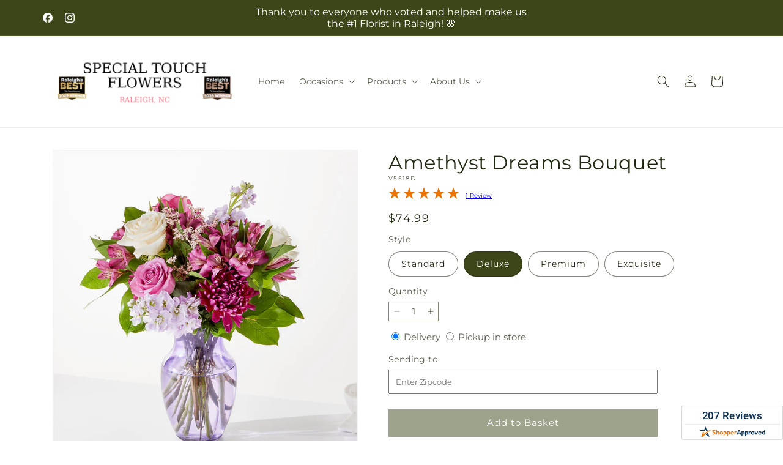

--- FILE ---
content_type: text/html; charset=utf-8
request_url: https://specialtouchflowersraleigh.com/products/amethyst-dreams-bouquet-prd-v5518
body_size: 39425
content:
<!doctype html>
<html class="js" lang="en">
  <head>
    <meta charset="utf-8">
    <meta http-equiv="X-UA-Compatible" content="IE=edge">
    <meta name="viewport" content="width=device-width,initial-scale=1">
    <meta name="theme-color" content="">
    <link rel="canonical" href="https://specialtouchflowersraleigh.com/products/amethyst-dreams-bouquet-prd-v5518"><link
        rel="icon"
        type="image/png"
        href="https://cdn.shopify.com/s/files/1/0603/8215/0889/files/MOL-Favicon.ico?v=1740121619"
      ><link rel="preconnect" href="https://fonts.shopifycdn.com" crossorigin><title>Amethyst Dreams Bouquet&ndash;Special Touch Flowers</title>

<meta name="description" content="With its soothing color palette and graceful design, the Amethyst Dreams Bouquet is sure to leave a lasting impression and evoke a sense of serenity and beauty.">



<meta property="og:site_name" content="Special Touch Flowers">
<meta property="og:url" content="https://specialtouchflowersraleigh.com/products/amethyst-dreams-bouquet-prd-v5518">
<meta property="og:title" content="Amethyst Dreams Bouquet">
<meta property="og:type" content="product">
<meta property="og:description" content="With its soothing color palette and graceful design, the Amethyst Dreams Bouquet is sure to leave a lasting impression and evoke a sense of serenity and beauty."><meta property="og:image" content="http://specialtouchflowersraleigh.com/cdn/shop/files/V5518S_LOL_preset_mol-mx-tile-wide-sv-new.jpg?v=1746377178">
  <meta property="og:image:secure_url" content="https://specialtouchflowersraleigh.com/cdn/shop/files/V5518S_LOL_preset_mol-mx-tile-wide-sv-new.jpg?v=1746377178">
  <meta property="og:image:width" content="1024">
  <meta property="og:image:height" content="1024"><meta property="og:price:amount" content="54.99">
  <meta property="og:price:currency" content="USD"><meta name="twitter:card" content="summary_large_image">
<meta name="twitter:title" content="Amethyst Dreams Bouquet">
<meta name="twitter:description" content="With its soothing color palette and graceful design, the Amethyst Dreams Bouquet is sure to leave a lasting impression and evoke a sense of serenity and beauty.">


    <script type="text/javascript">
      function saLoadScript(src) {
        var js = window.document.createElement('script');
        js.src = src;
        js.type = 'text/javascript';
        document.getElementsByTagName('head')[0].appendChild(js);
      }
      saLoadScript('https://www.shopperapproved.com/widgets/group2.0/39931.js');
    </script>

    <script src="//specialtouchflowersraleigh.com/cdn/shop/t/35/assets/constants.js?v=118090956943648323151763548818" defer="defer"></script>
    <script src="//specialtouchflowersraleigh.com/cdn/shop/t/35/assets/pubsub.js?v=19174502575306441471763548820" defer="defer"></script>
    <script src="//specialtouchflowersraleigh.com/cdn/shop/t/35/assets/global.js?v=49339389000766911031763548819" defer="defer"></script>
    <script src="//specialtouchflowersraleigh.com/cdn/shop/t/35/assets/details-disclosure.js?v=44455459593549459891763548820" defer="defer"></script>
    <script src="//specialtouchflowersraleigh.com/cdn/shop/t/35/assets/details-modal.js?v=53371210482482369271763548820" defer="defer"></script>
    <script src="//specialtouchflowersraleigh.com/cdn/shop/t/35/assets/search-form.js?v=19069022276363268321763548819" defer="defer"></script><script src="//specialtouchflowersraleigh.com/cdn/shop/t/35/assets/animations.js?v=83050544002371593871763548819" defer="defer"></script><script>window.performance && window.performance.mark && window.performance.mark('shopify.content_for_header.start');</script><meta id="shopify-digital-wallet" name="shopify-digital-wallet" content="/86557262113/digital_wallets/dialog">
<link rel="alternate" type="application/json+oembed" href="https://specialtouchflowersraleigh.com/products/amethyst-dreams-bouquet-prd-v5518.oembed">
<script async="async" src="/checkouts/internal/preloads.js?locale=en-US"></script>
<script id="shopify-features" type="application/json">{"accessToken":"d23574cc3a182c5bac4b790522387447","betas":["rich-media-storefront-analytics"],"domain":"specialtouchflowersraleigh.com","predictiveSearch":true,"shopId":86557262113,"locale":"en"}</script>
<script>var Shopify = Shopify || {};
Shopify.shop = "31-0089aa-mol.myshopify.com";
Shopify.locale = "en";
Shopify.currency = {"active":"USD","rate":"1.0"};
Shopify.country = "US";
Shopify.theme = {"name":"mol-dawn-2.0.41","id":182541910305,"schema_name":"Dawn","schema_version":"15.2.0","theme_store_id":null,"role":"main"};
Shopify.theme.handle = "null";
Shopify.theme.style = {"id":null,"handle":null};
Shopify.cdnHost = "specialtouchflowersraleigh.com/cdn";
Shopify.routes = Shopify.routes || {};
Shopify.routes.root = "/";</script>
<script type="module">!function(o){(o.Shopify=o.Shopify||{}).modules=!0}(window);</script>
<script>!function(o){function n(){var o=[];function n(){o.push(Array.prototype.slice.apply(arguments))}return n.q=o,n}var t=o.Shopify=o.Shopify||{};t.loadFeatures=n(),t.autoloadFeatures=n()}(window);</script>
<script id="shop-js-analytics" type="application/json">{"pageType":"product"}</script>
<script defer="defer" async type="module" src="//specialtouchflowersraleigh.com/cdn/shopifycloud/shop-js/modules/v2/client.init-shop-cart-sync_D0dqhulL.en.esm.js"></script>
<script defer="defer" async type="module" src="//specialtouchflowersraleigh.com/cdn/shopifycloud/shop-js/modules/v2/chunk.common_CpVO7qML.esm.js"></script>
<script type="module">
  await import("//specialtouchflowersraleigh.com/cdn/shopifycloud/shop-js/modules/v2/client.init-shop-cart-sync_D0dqhulL.en.esm.js");
await import("//specialtouchflowersraleigh.com/cdn/shopifycloud/shop-js/modules/v2/chunk.common_CpVO7qML.esm.js");

  window.Shopify.SignInWithShop?.initShopCartSync?.({"fedCMEnabled":true,"windoidEnabled":true});

</script>
<script id="__st">var __st={"a":86557262113,"offset":-18000,"reqid":"a62748d9-fee9-4817-989a-d69ab46ccbf8-1764319233","pageurl":"specialtouchflowersraleigh.com\/products\/amethyst-dreams-bouquet-prd-v5518","u":"ad23d34dd5a5","p":"product","rtyp":"product","rid":9846542369057};</script>
<script>window.ShopifyPaypalV4VisibilityTracking = true;</script>
<script id="captcha-bootstrap">!function(){'use strict';const t='contact',e='account',n='new_comment',o=[[t,t],['blogs',n],['comments',n],[t,'customer']],c=[[e,'customer_login'],[e,'guest_login'],[e,'recover_customer_password'],[e,'create_customer']],r=t=>t.map((([t,e])=>`form[action*='/${t}']:not([data-nocaptcha='true']) input[name='form_type'][value='${e}']`)).join(','),a=t=>()=>t?[...document.querySelectorAll(t)].map((t=>t.form)):[];function s(){const t=[...o],e=r(t);return a(e)}const i='password',u='form_key',d=['recaptcha-v3-token','g-recaptcha-response','h-captcha-response',i],f=()=>{try{return window.sessionStorage}catch{return}},m='__shopify_v',_=t=>t.elements[u];function p(t,e,n=!1){try{const o=window.sessionStorage,c=JSON.parse(o.getItem(e)),{data:r}=function(t){const{data:e,action:n}=t;return t[m]||n?{data:e,action:n}:{data:t,action:n}}(c);for(const[e,n]of Object.entries(r))t.elements[e]&&(t.elements[e].value=n);n&&o.removeItem(e)}catch(o){console.error('form repopulation failed',{error:o})}}const l='form_type',E='cptcha';function T(t){t.dataset[E]=!0}const w=window,h=w.document,L='Shopify',v='ce_forms',y='captcha';let A=!1;((t,e)=>{const n=(g='f06e6c50-85a8-45c8-87d0-21a2b65856fe',I='https://cdn.shopify.com/shopifycloud/storefront-forms-hcaptcha/ce_storefront_forms_captcha_hcaptcha.v1.5.2.iife.js',D={infoText:'Protected by hCaptcha',privacyText:'Privacy',termsText:'Terms'},(t,e,n)=>{const o=w[L][v],c=o.bindForm;if(c)return c(t,g,e,D).then(n);var r;o.q.push([[t,g,e,D],n]),r=I,A||(h.body.append(Object.assign(h.createElement('script'),{id:'captcha-provider',async:!0,src:r})),A=!0)});var g,I,D;w[L]=w[L]||{},w[L][v]=w[L][v]||{},w[L][v].q=[],w[L][y]=w[L][y]||{},w[L][y].protect=function(t,e){n(t,void 0,e),T(t)},Object.freeze(w[L][y]),function(t,e,n,w,h,L){const[v,y,A,g]=function(t,e,n){const i=e?o:[],u=t?c:[],d=[...i,...u],f=r(d),m=r(i),_=r(d.filter((([t,e])=>n.includes(e))));return[a(f),a(m),a(_),s()]}(w,h,L),I=t=>{const e=t.target;return e instanceof HTMLFormElement?e:e&&e.form},D=t=>v().includes(t);t.addEventListener('submit',(t=>{const e=I(t);if(!e)return;const n=D(e)&&!e.dataset.hcaptchaBound&&!e.dataset.recaptchaBound,o=_(e),c=g().includes(e)&&(!o||!o.value);(n||c)&&t.preventDefault(),c&&!n&&(function(t){try{if(!f())return;!function(t){const e=f();if(!e)return;const n=_(t);if(!n)return;const o=n.value;o&&e.removeItem(o)}(t);const e=Array.from(Array(32),(()=>Math.random().toString(36)[2])).join('');!function(t,e){_(t)||t.append(Object.assign(document.createElement('input'),{type:'hidden',name:u})),t.elements[u].value=e}(t,e),function(t,e){const n=f();if(!n)return;const o=[...t.querySelectorAll(`input[type='${i}']`)].map((({name:t})=>t)),c=[...d,...o],r={};for(const[a,s]of new FormData(t).entries())c.includes(a)||(r[a]=s);n.setItem(e,JSON.stringify({[m]:1,action:t.action,data:r}))}(t,e)}catch(e){console.error('failed to persist form',e)}}(e),e.submit())}));const S=(t,e)=>{t&&!t.dataset[E]&&(n(t,e.some((e=>e===t))),T(t))};for(const o of['focusin','change'])t.addEventListener(o,(t=>{const e=I(t);D(e)&&S(e,y())}));const B=e.get('form_key'),M=e.get(l),P=B&&M;t.addEventListener('DOMContentLoaded',(()=>{const t=y();if(P)for(const e of t)e.elements[l].value===M&&p(e,B);[...new Set([...A(),...v().filter((t=>'true'===t.dataset.shopifyCaptcha))])].forEach((e=>S(e,t)))}))}(h,new URLSearchParams(w.location.search),n,t,e,['guest_login'])})(!0,!0)}();</script>
<script integrity="sha256-52AcMU7V7pcBOXWImdc/TAGTFKeNjmkeM1Pvks/DTgc=" data-source-attribution="shopify.loadfeatures" defer="defer" src="//specialtouchflowersraleigh.com/cdn/shopifycloud/storefront/assets/storefront/load_feature-81c60534.js" crossorigin="anonymous"></script>
<script data-source-attribution="shopify.dynamic_checkout.dynamic.init">var Shopify=Shopify||{};Shopify.PaymentButton=Shopify.PaymentButton||{isStorefrontPortableWallets:!0,init:function(){window.Shopify.PaymentButton.init=function(){};var t=document.createElement("script");t.src="https://specialtouchflowersraleigh.com/cdn/shopifycloud/portable-wallets/latest/portable-wallets.en.js",t.type="module",document.head.appendChild(t)}};
</script>
<script data-source-attribution="shopify.dynamic_checkout.buyer_consent">
  function portableWalletsHideBuyerConsent(e){var t=document.getElementById("shopify-buyer-consent"),n=document.getElementById("shopify-subscription-policy-button");t&&n&&(t.classList.add("hidden"),t.setAttribute("aria-hidden","true"),n.removeEventListener("click",e))}function portableWalletsShowBuyerConsent(e){var t=document.getElementById("shopify-buyer-consent"),n=document.getElementById("shopify-subscription-policy-button");t&&n&&(t.classList.remove("hidden"),t.removeAttribute("aria-hidden"),n.addEventListener("click",e))}window.Shopify?.PaymentButton&&(window.Shopify.PaymentButton.hideBuyerConsent=portableWalletsHideBuyerConsent,window.Shopify.PaymentButton.showBuyerConsent=portableWalletsShowBuyerConsent);
</script>
<script data-source-attribution="shopify.dynamic_checkout.cart.bootstrap">document.addEventListener("DOMContentLoaded",(function(){function t(){return document.querySelector("shopify-accelerated-checkout-cart, shopify-accelerated-checkout")}if(t())Shopify.PaymentButton.init();else{new MutationObserver((function(e,n){t()&&(Shopify.PaymentButton.init(),n.disconnect())})).observe(document.body,{childList:!0,subtree:!0})}}));
</script>
<link id="shopify-accelerated-checkout-styles" rel="stylesheet" media="screen" href="https://specialtouchflowersraleigh.com/cdn/shopifycloud/portable-wallets/latest/accelerated-checkout-backwards-compat.css" crossorigin="anonymous">
<style id="shopify-accelerated-checkout-cart">
        #shopify-buyer-consent {
  margin-top: 1em;
  display: inline-block;
  width: 100%;
}

#shopify-buyer-consent.hidden {
  display: none;
}

#shopify-subscription-policy-button {
  background: none;
  border: none;
  padding: 0;
  text-decoration: underline;
  font-size: inherit;
  cursor: pointer;
}

#shopify-subscription-policy-button::before {
  box-shadow: none;
}

      </style>
<script id="sections-script" data-sections="ftd-header" defer="defer" src="//specialtouchflowersraleigh.com/cdn/shop/t/35/compiled_assets/scripts.js?1550"></script>
<script>window.performance && window.performance.mark && window.performance.mark('shopify.content_for_header.end');</script>


    <style data-shopify>
      @font-face {
  font-family: Montserrat;
  font-weight: 400;
  font-style: normal;
  font-display: swap;
  src: url("//specialtouchflowersraleigh.com/cdn/fonts/montserrat/montserrat_n4.81949fa0ac9fd2021e16436151e8eaa539321637.woff2") format("woff2"),
       url("//specialtouchflowersraleigh.com/cdn/fonts/montserrat/montserrat_n4.a6c632ca7b62da89c3594789ba828388aac693fe.woff") format("woff");
}

      @font-face {
  font-family: Montserrat;
  font-weight: 700;
  font-style: normal;
  font-display: swap;
  src: url("//specialtouchflowersraleigh.com/cdn/fonts/montserrat/montserrat_n7.3c434e22befd5c18a6b4afadb1e3d77c128c7939.woff2") format("woff2"),
       url("//specialtouchflowersraleigh.com/cdn/fonts/montserrat/montserrat_n7.5d9fa6e2cae713c8fb539a9876489d86207fe957.woff") format("woff");
}

      @font-face {
  font-family: Montserrat;
  font-weight: 400;
  font-style: italic;
  font-display: swap;
  src: url("//specialtouchflowersraleigh.com/cdn/fonts/montserrat/montserrat_i4.5a4ea298b4789e064f62a29aafc18d41f09ae59b.woff2") format("woff2"),
       url("//specialtouchflowersraleigh.com/cdn/fonts/montserrat/montserrat_i4.072b5869c5e0ed5b9d2021e4c2af132e16681ad2.woff") format("woff");
}

      @font-face {
  font-family: Montserrat;
  font-weight: 700;
  font-style: italic;
  font-display: swap;
  src: url("//specialtouchflowersraleigh.com/cdn/fonts/montserrat/montserrat_i7.a0d4a463df4f146567d871890ffb3c80408e7732.woff2") format("woff2"),
       url("//specialtouchflowersraleigh.com/cdn/fonts/montserrat/montserrat_i7.f6ec9f2a0681acc6f8152c40921d2a4d2e1a2c78.woff") format("woff");
}

      @font-face {
  font-family: Montserrat;
  font-weight: 400;
  font-style: normal;
  font-display: swap;
  src: url("//specialtouchflowersraleigh.com/cdn/fonts/montserrat/montserrat_n4.81949fa0ac9fd2021e16436151e8eaa539321637.woff2") format("woff2"),
       url("//specialtouchflowersraleigh.com/cdn/fonts/montserrat/montserrat_n4.a6c632ca7b62da89c3594789ba828388aac693fe.woff") format("woff");
}


      
        :root,
        .color-scheme-1 {
          --color-background: 255,255,255;
        
          --gradient-background: #ffffff;
        

        

        --color-foreground: 30,40,15;
        --color-background-contrast: 191,191,191;
        --color-shadow: 18,18,18;
        --color-button: 60,70,24;
        --color-button-text: 255,255,255;
        --color-secondary-button: 255,255,255;
        --color-secondary-button-text: 30,40,15;
        --color-link: 30,40,15;
        --color-badge-foreground: 30,40,15;
        --color-badge-background: 255,255,255;
        --color-badge-border: 30,40,15;
        --payment-terms-background-color: rgb(255 255 255);
      }
      
        
        .color-scheme-2 {
          --color-background: 30,40,15;
        
          --gradient-background: #1e280f;
        

        

        --color-foreground: 255,255,255;
        --color-background-contrast: 44,59,22;
        --color-shadow: 18,18,18;
        --color-button: 60,70,24;
        --color-button-text: 255,255,255;
        --color-secondary-button: 30,40,15;
        --color-secondary-button-text: 18,18,18;
        --color-link: 18,18,18;
        --color-badge-foreground: 255,255,255;
        --color-badge-background: 30,40,15;
        --color-badge-border: 255,255,255;
        --payment-terms-background-color: rgb(30 40 15);
      }
      
        
        .color-scheme-3 {
          --color-background: 36,40,51;
        
          --gradient-background: #242833;
        

        

        --color-foreground: 255,255,255;
        --color-background-contrast: 47,52,66;
        --color-shadow: 18,18,18;
        --color-button: 255,255,255;
        --color-button-text: 0,0,0;
        --color-secondary-button: 36,40,51;
        --color-secondary-button-text: 255,255,255;
        --color-link: 255,255,255;
        --color-badge-foreground: 255,255,255;
        --color-badge-background: 36,40,51;
        --color-badge-border: 255,255,255;
        --payment-terms-background-color: rgb(36 40 51);
      }
      
        
        .color-scheme-4 {
          --color-background: 133,189,222;
        
          --gradient-background: #85bdde;
        

        

        --color-foreground: 210,0,0;
        --color-background-contrast: 48,131,179;
        --color-shadow: 255,255,255;
        --color-button: 255,255,255;
        --color-button-text: 255,255,255;
        --color-secondary-button: 133,189,222;
        --color-secondary-button-text: 255,255,255;
        --color-link: 255,255,255;
        --color-badge-foreground: 210,0,0;
        --color-badge-background: 133,189,222;
        --color-badge-border: 210,0,0;
        --payment-terms-background-color: rgb(133 189 222);
      }
      
        
        .color-scheme-5 {
          --color-background: 210,0,0;
        
          --gradient-background: linear-gradient(180deg, rgba(210, 0, 0, 1), rgba(221, 39, 57, 1) 100%);
        

        

        --color-foreground: 255,255,255;
        --color-background-contrast: 235,0,0;
        --color-shadow: 18,18,18;
        --color-button: 255,255,255;
        --color-button-text: 255,255,255;
        --color-secondary-button: 210,0,0;
        --color-secondary-button-text: 255,255,255;
        --color-link: 255,255,255;
        --color-badge-foreground: 255,255,255;
        --color-badge-background: 210,0,0;
        --color-badge-border: 255,255,255;
        --payment-terms-background-color: rgb(210 0 0);
      }
      

      body, .color-scheme-1, .color-scheme-2, .color-scheme-3, .color-scheme-4, .color-scheme-5 {
        color: rgba(var(--color-foreground), 0.75);
        background-color: rgb(var(--color-background));
      }

      :root {
        --font-body-family: Montserrat, sans-serif;
        --font-body-style: normal;
        --font-body-weight: 400;
        --font-body-weight-bold: 700;

        --font-heading-family: Montserrat, sans-serif;
        --font-heading-style: normal;
        --font-heading-weight: 400;

        --font-body-scale: 1.0;
        --font-heading-scale: 1.0;

        --media-padding: px;
        --media-border-opacity: 0.05;
        --media-border-width: 1px;
        --media-radius: 0px;
        --media-shadow-opacity: 0.0;
        --media-shadow-horizontal-offset: 0px;
        --media-shadow-vertical-offset: 4px;
        --media-shadow-blur-radius: 5px;
        --media-shadow-visible: 0;

        --page-width: 120rem;
        --page-width-margin: 0rem;

        --product-card-image-padding: 0.0rem;
        --product-card-corner-radius: 0.0rem;
        --product-card-text-alignment: left;
        --product-card-border-width: 0.0rem;
        --product-card-border-opacity: 0.1;
        --product-card-shadow-opacity: 0.0;
        --product-card-shadow-visible: 0;
        --product-card-shadow-horizontal-offset: 0.0rem;
        --product-card-shadow-vertical-offset: 0.4rem;
        --product-card-shadow-blur-radius: 0.5rem;

        --collection-card-image-padding: 0.0rem;
        --collection-card-corner-radius: 0.0rem;
        --collection-card-text-alignment: left;
        --collection-card-border-width: 0.0rem;
        --collection-card-border-opacity: 0.1;
        --collection-card-shadow-opacity: 0.0;
        --collection-card-shadow-visible: 0;
        --collection-card-shadow-horizontal-offset: 0.0rem;
        --collection-card-shadow-vertical-offset: 0.4rem;
        --collection-card-shadow-blur-radius: 0.5rem;

        --blog-card-image-padding: 0.0rem;
        --blog-card-corner-radius: 0.0rem;
        --blog-card-text-alignment: left;
        --blog-card-border-width: 0.0rem;
        --blog-card-border-opacity: 0.1;
        --blog-card-shadow-opacity: 0.0;
        --blog-card-shadow-visible: 0;
        --blog-card-shadow-horizontal-offset: 0.0rem;
        --blog-card-shadow-vertical-offset: 0.4rem;
        --blog-card-shadow-blur-radius: 0.5rem;

        --badge-corner-radius: 4.0rem;

        --popup-border-width: 1px;
        --popup-border-opacity: 0.1;
        --popup-corner-radius: 0px;
        --popup-shadow-opacity: 0.05;
        --popup-shadow-horizontal-offset: 0px;
        --popup-shadow-vertical-offset: 4px;
        --popup-shadow-blur-radius: 5px;

        --drawer-border-width: 1px;
        --drawer-border-opacity: 0.1;
        --drawer-shadow-opacity: 0.0;
        --drawer-shadow-horizontal-offset: 0px;
        --drawer-shadow-vertical-offset: 4px;
        --drawer-shadow-blur-radius: 5px;

        --spacing-sections-desktop: 0px;
        --spacing-sections-mobile: 0px;

        --grid-desktop-vertical-spacing: 8px;
        --grid-desktop-horizontal-spacing: 8px;
        --grid-mobile-vertical-spacing: 4px;
        --grid-mobile-horizontal-spacing: 4px;

        --text-boxes-border-opacity: 0.1;
        --text-boxes-border-width: 0px;
        --text-boxes-radius: 0px;
        --text-boxes-shadow-opacity: 0.0;
        --text-boxes-shadow-visible: 0;
        --text-boxes-shadow-horizontal-offset: 0px;
        --text-boxes-shadow-vertical-offset: 4px;
        --text-boxes-shadow-blur-radius: 5px;

        --buttons-radius: 0px;
        --buttons-radius-outset: 0px;
        --buttons-border-width: 0px;
        --buttons-border-opacity: 1.0;
        --buttons-shadow-opacity: 0.0;
        --buttons-shadow-visible: 0;
        --buttons-shadow-horizontal-offset: 0px;
        --buttons-shadow-vertical-offset: 4px;
        --buttons-shadow-blur-radius: 5px;
        --buttons-border-offset: 0px;

        --inputs-radius: 0px;
        --inputs-border-width: 1px;
        --inputs-border-opacity: 0.55;
        --inputs-shadow-opacity: 0.0;
        --inputs-shadow-horizontal-offset: 0px;
        --inputs-margin-offset: 0px;
        --inputs-shadow-vertical-offset: 0px;
        --inputs-shadow-blur-radius: 5px;
        --inputs-radius-outset: 0px;

        --variant-pills-radius: 40px;
        --variant-pills-border-width: 1px;
        --variant-pills-border-opacity: 0.55;
        --variant-pills-shadow-opacity: 0.0;
        --variant-pills-shadow-horizontal-offset: 0px;
        --variant-pills-shadow-vertical-offset: 4px;
        --variant-pills-shadow-blur-radius: 5px;
      }

      *,
      *::before,
      *::after {
        box-sizing: inherit;
      }

      html {
        box-sizing: border-box;
        font-size: calc(var(--font-body-scale) * 62.5%);
        height: 100%;
      }

      body {
        display: grid;
        grid-template-rows: auto auto 1fr auto;
        grid-template-columns: 100%;
        min-height: 100%;
        margin: 0;
        font-size: 1.5rem;
        letter-spacing: 0.06rem;
        line-height: calc(1 + 0.8 / var(--font-body-scale));
        font-family: var(--font-body-family);
        font-style: var(--font-body-style);
        font-weight: var(--font-body-weight);
      }

      @media screen and (min-width: 750px) {
        body {
          font-size: 1.6rem;
        }
      }
    </style>

    <link href="//specialtouchflowersraleigh.com/cdn/shop/t/35/assets/base.css?v=15338609948248799991763548820" rel="stylesheet" type="text/css" media="all" />
    <link rel="stylesheet" href="//specialtouchflowersraleigh.com/cdn/shop/t/35/assets/component-cart-items.css?v=168397629478424874391763548820" media="print" onload="this.media='all'">
      <link rel="preload" as="font" href="//specialtouchflowersraleigh.com/cdn/fonts/montserrat/montserrat_n4.81949fa0ac9fd2021e16436151e8eaa539321637.woff2" type="font/woff2" crossorigin>
      

      <link rel="preload" as="font" href="//specialtouchflowersraleigh.com/cdn/fonts/montserrat/montserrat_n4.81949fa0ac9fd2021e16436151e8eaa539321637.woff2" type="font/woff2" crossorigin>
      
<link
        rel="stylesheet"
        href="//specialtouchflowersraleigh.com/cdn/shop/t/35/assets/component-predictive-search.css?v=52367419115624579981763548819"
        media="print"
        onload="this.media='all'"
      ><script>
      if (Shopify.designMode) {
        document.documentElement.classList.add('shopify-design-mode');
      }
    </script>

    <!-- Script Overrides -->
    <meta name="google-site-verification" content="JxUVunOaWUcBIOUtsDJZbgGunGB5KzAGhSML254752w" />

<!-- Google tag (gtag.js) -->
<script async src="https://www.googletagmanager.com/gtag/js?id=G-XBN2KRW80D">
</script>
<script>
  window.dataLayer = window.dataLayer || [];
  function gtag(){dataLayer.push(arguments);}
  gtag('js', new Date());

  gtag('config', 'G-XBN2KRW80D');
</script>

    <!-- Tracking Scripts data --><script>
  document.addEventListener('DOMContentLoaded', function () {

    const memberGtmIdMetafield = ""
    const memberGtmIds = memberGtmIdMetafield.split(',')
     memberGtmIdMetafield && memberGtmIds.forEach(gtmId => {
      Shopify.analytics.publish('init_gtm', { gtmId : gtmId.trim() } );
    })
  
    const memberGaIdMetafield = ""
    const memberGaIds = memberGaIdMetafield.split(',')
    memberGaIdMetafield && memberGaIds.forEach(gaid => {
      Shopify.analytics.publish('init_ga', { gaId: gaid.trim() });
    })
   
    const initData = {
        "event": "datalayer-initialized",
        "sitePlatform": "MOL",
        "storeName": "31-0089aa-mol.myshopify.com",
        "environment": "prod",
        "memberNumber": "31-0089AA",
        "currency": "USD",
        "language": "EN",
        "botDetectionRules": JSON.stringify({ rules: [{"osRegex":"linux","result":"BOT"},{"browserRegex":"Chrome","osRegex":"Mac OS 11.2","deviceRegex":"Macintosh Apple","screenResolutionRegex":"360x640","browserVersionRegex":"^(89.0.4388.150)$","result":"BOT"},{"browserRegex":"Chrome","osRegex":"Mac OS 10.15","deviceRegex":"Macintosh Apple","screenResolutionRegex":"1366x768","browserVersionRegex":"^(111.0.0.0)$","result":"BOT"},{"browserRegex":"Chrome","osRegex":"Mac OS 10.15","deviceRegex":"Macintosh Apple","screenResolutionRegex":"1366x768","browserVersionRegex":"^(91.0.4472.114)$","result":"BOT"},{"browserRegex":"Chrome","osRegex":"Mac OS 10.15","deviceRegex":"Macintosh Apple","screenResolutionRegex":"800x600","exactBrowserVersion":"^(113.0.0.0|108.0.0.0|78.0.3904.70)$","result":"BOT"},{"browserRegex":"Chrome","osRegex":"Android 8.0.0","deviceRegex":"LG","screenResolutionRegex":"800x600","browserVersionRegex":"^(68.0.3440.91)$","result":"BOT"},{"browserRegex":"Chrome","osRegex":"Windows 10","screenResolutionRegex":"1024x1024","browserVersionRegex":"^(79.0.3945.79)$","result":"BOT"},{"browserRegex":"Chrome","osRegex":"Windows 10","screenResolutionRegex":"1280x960","browserVersionRegex":"^(101.0.4951.54|100.0.4896.127|103.0.5060.134|101.0.4951.67|104.0.0.0|86.0.4240.198|102.0.5005.63)$","result":"BOT"},{"browserRegex":"Chrome","osRegex":"Windows 10","screenResolutionRegex":"1920x1080","browserVersionRegex":"^(117.0.5938.92)$","result":"BOT"},{"browserRegex":"Chrome","osRegex":"Windows 10","screenResolutionRegex":"800x600","browserVersionRegex":"^(102.0.5005.61|117.0.5938.132|81.0.4044.138)$","result":"BOT"},{"browserRegex":"Chrome","osRegex":"Windows 10","screenResolutionRegex":"1366x768","browserVersionRegex":"^(83.0.4103.116)$","result":"BOT"},{"browserRegex":"WebKit","osRegex":"Windows 10","screenResolutionRegex":"800x600","browserVersionRegex":"^(5.0)$","result":"BOT"},{"browserRegex":"Safari","osRegex":"iOS 16.1.1","screenResolutionRegex":"414x886","browserVersionRegex":"^(16.1)$","result":"BOT"},{"userAgentRegex":"yahoo|searchme|webalta|crawler|scanalert|heritrix|spider|semrushbot|bot|yandex","result":"BOT"},{"browserRegex":"Edge","osRegex":"Windows 10","screenResolutionRegex":"1280x720","browserVersionRegex":"^(119.0.2151.97)$","result":"BOT"},{"browserRegex":"Edge","osRegex":"Windows 10","screenResolutionRegex":"1024x768","browserVersionRegex":"^(17.17134)$","result":"BOT"},{"browserRegex":"Edge","osRegex":"Windows 10","screenResolutionRegex":"640x360","browserVersionRegex":"^(14.14263)$","result":"BOT"},{"browserRegex":"Edge","osRegex":"Windows 10","screenResolutionRegex":"1366x768","browserVersionRegex":"^(13.10586|14.14393)$","result":"BOT"},{"browserRegex":"Edge","osRegex":"Windows 10","screenResolutionRegex":"1920x1080","browserVersionRegex":"^(14.14931)$","result":"BOT"},{"browserRegex":"Edge","osRegex":"Windows 10","screenResolutionRegex":"^(640x360|360x640)$","browserVersionRegex":"^(14.14263)$","result":"BOT"},{"browserRegex":"Edge","osRegex":"Windows 10","screenResolutionRegex":"^(1280x720)$","browserVersionRegex":"^(113.0.5672.53)$","result":"BOT"},{"browserRegex":"Waterfox","osRegex":"Linux ","screenResolutionRegex":"320x568","browserVersionRegex":"^(56.6)$","result":"BOT"},{"browserRegex":"Silk","osRegex":"Android 5.1.1","screenResolutionRegex":"^(1280x800|1024x600|601x962)$","browserVersionRegex":"^(108.9.6|108.10.4|108.8.5)$","result":"BOT"},{"browserRegex":"Android Browser","osRegex":"^(Android 4.0|Android 4.1|Android 4.3)$","screenResolutionRegex":"^(640x360)$","browserVersionRegex":"^(16.4)$","result":"BOT"}] })
    }
    Shopify.analytics.publish('init_datalayer', initData );

    const category = theme.Helpers.getReferrerCategory("product")
    if (category) {
      window.sessionStorage.setItem('_gtmCtg', JSON.stringify(category));
    }
  });
</script>


    <!-- Local Business Schema Markup -->
    
  <link href="https://monorail-edge.shopifysvc.com" rel="dns-prefetch">
<script>(function(){if ("sendBeacon" in navigator && "performance" in window) {try {var session_token_from_headers = performance.getEntriesByType('navigation')[0].serverTiming.find(x => x.name == '_s').description;} catch {var session_token_from_headers = undefined;}var session_cookie_matches = document.cookie.match(/_shopify_s=([^;]*)/);var session_token_from_cookie = session_cookie_matches && session_cookie_matches.length === 2 ? session_cookie_matches[1] : "";var session_token = session_token_from_headers || session_token_from_cookie || "";function handle_abandonment_event(e) {var entries = performance.getEntries().filter(function(entry) {return /monorail-edge.shopifysvc.com/.test(entry.name);});if (!window.abandonment_tracked && entries.length === 0) {window.abandonment_tracked = true;var currentMs = Date.now();var navigation_start = performance.timing.navigationStart;var payload = {shop_id: 86557262113,url: window.location.href,navigation_start,duration: currentMs - navigation_start,session_token,page_type: "product"};window.navigator.sendBeacon("https://monorail-edge.shopifysvc.com/v1/produce", JSON.stringify({schema_id: "online_store_buyer_site_abandonment/1.1",payload: payload,metadata: {event_created_at_ms: currentMs,event_sent_at_ms: currentMs}}));}}window.addEventListener('pagehide', handle_abandonment_event);}}());</script>
<script id="web-pixels-manager-setup">(function e(e,d,r,n,o){if(void 0===o&&(o={}),!Boolean(null===(a=null===(i=window.Shopify)||void 0===i?void 0:i.analytics)||void 0===a?void 0:a.replayQueue)){var i,a;window.Shopify=window.Shopify||{};var t=window.Shopify;t.analytics=t.analytics||{};var s=t.analytics;s.replayQueue=[],s.publish=function(e,d,r){return s.replayQueue.push([e,d,r]),!0};try{self.performance.mark("wpm:start")}catch(e){}var l=function(){var e={modern:/Edge?\/(1{2}[4-9]|1[2-9]\d|[2-9]\d{2}|\d{4,})\.\d+(\.\d+|)|Firefox\/(1{2}[4-9]|1[2-9]\d|[2-9]\d{2}|\d{4,})\.\d+(\.\d+|)|Chrom(ium|e)\/(9{2}|\d{3,})\.\d+(\.\d+|)|(Maci|X1{2}).+ Version\/(15\.\d+|(1[6-9]|[2-9]\d|\d{3,})\.\d+)([,.]\d+|)( \(\w+\)|)( Mobile\/\w+|) Safari\/|Chrome.+OPR\/(9{2}|\d{3,})\.\d+\.\d+|(CPU[ +]OS|iPhone[ +]OS|CPU[ +]iPhone|CPU IPhone OS|CPU iPad OS)[ +]+(15[._]\d+|(1[6-9]|[2-9]\d|\d{3,})[._]\d+)([._]\d+|)|Android:?[ /-](13[3-9]|1[4-9]\d|[2-9]\d{2}|\d{4,})(\.\d+|)(\.\d+|)|Android.+Firefox\/(13[5-9]|1[4-9]\d|[2-9]\d{2}|\d{4,})\.\d+(\.\d+|)|Android.+Chrom(ium|e)\/(13[3-9]|1[4-9]\d|[2-9]\d{2}|\d{4,})\.\d+(\.\d+|)|SamsungBrowser\/([2-9]\d|\d{3,})\.\d+/,legacy:/Edge?\/(1[6-9]|[2-9]\d|\d{3,})\.\d+(\.\d+|)|Firefox\/(5[4-9]|[6-9]\d|\d{3,})\.\d+(\.\d+|)|Chrom(ium|e)\/(5[1-9]|[6-9]\d|\d{3,})\.\d+(\.\d+|)([\d.]+$|.*Safari\/(?![\d.]+ Edge\/[\d.]+$))|(Maci|X1{2}).+ Version\/(10\.\d+|(1[1-9]|[2-9]\d|\d{3,})\.\d+)([,.]\d+|)( \(\w+\)|)( Mobile\/\w+|) Safari\/|Chrome.+OPR\/(3[89]|[4-9]\d|\d{3,})\.\d+\.\d+|(CPU[ +]OS|iPhone[ +]OS|CPU[ +]iPhone|CPU IPhone OS|CPU iPad OS)[ +]+(10[._]\d+|(1[1-9]|[2-9]\d|\d{3,})[._]\d+)([._]\d+|)|Android:?[ /-](13[3-9]|1[4-9]\d|[2-9]\d{2}|\d{4,})(\.\d+|)(\.\d+|)|Mobile Safari.+OPR\/([89]\d|\d{3,})\.\d+\.\d+|Android.+Firefox\/(13[5-9]|1[4-9]\d|[2-9]\d{2}|\d{4,})\.\d+(\.\d+|)|Android.+Chrom(ium|e)\/(13[3-9]|1[4-9]\d|[2-9]\d{2}|\d{4,})\.\d+(\.\d+|)|Android.+(UC? ?Browser|UCWEB|U3)[ /]?(15\.([5-9]|\d{2,})|(1[6-9]|[2-9]\d|\d{3,})\.\d+)\.\d+|SamsungBrowser\/(5\.\d+|([6-9]|\d{2,})\.\d+)|Android.+MQ{2}Browser\/(14(\.(9|\d{2,})|)|(1[5-9]|[2-9]\d|\d{3,})(\.\d+|))(\.\d+|)|K[Aa][Ii]OS\/(3\.\d+|([4-9]|\d{2,})\.\d+)(\.\d+|)/},d=e.modern,r=e.legacy,n=navigator.userAgent;return n.match(d)?"modern":n.match(r)?"legacy":"unknown"}(),u="modern"===l?"modern":"legacy",c=(null!=n?n:{modern:"",legacy:""})[u],f=function(e){return[e.baseUrl,"/wpm","/b",e.hashVersion,"modern"===e.buildTarget?"m":"l",".js"].join("")}({baseUrl:d,hashVersion:r,buildTarget:u}),m=function(e){var d=e.version,r=e.bundleTarget,n=e.surface,o=e.pageUrl,i=e.monorailEndpoint;return{emit:function(e){var a=e.status,t=e.errorMsg,s=(new Date).getTime(),l=JSON.stringify({metadata:{event_sent_at_ms:s},events:[{schema_id:"web_pixels_manager_load/3.1",payload:{version:d,bundle_target:r,page_url:o,status:a,surface:n,error_msg:t},metadata:{event_created_at_ms:s}}]});if(!i)return console&&console.warn&&console.warn("[Web Pixels Manager] No Monorail endpoint provided, skipping logging."),!1;try{return self.navigator.sendBeacon.bind(self.navigator)(i,l)}catch(e){}var u=new XMLHttpRequest;try{return u.open("POST",i,!0),u.setRequestHeader("Content-Type","text/plain"),u.send(l),!0}catch(e){return console&&console.warn&&console.warn("[Web Pixels Manager] Got an unhandled error while logging to Monorail."),!1}}}}({version:r,bundleTarget:l,surface:e.surface,pageUrl:self.location.href,monorailEndpoint:e.monorailEndpoint});try{o.browserTarget=l,function(e){var d=e.src,r=e.async,n=void 0===r||r,o=e.onload,i=e.onerror,a=e.sri,t=e.scriptDataAttributes,s=void 0===t?{}:t,l=document.createElement("script"),u=document.querySelector("head"),c=document.querySelector("body");if(l.async=n,l.src=d,a&&(l.integrity=a,l.crossOrigin="anonymous"),s)for(var f in s)if(Object.prototype.hasOwnProperty.call(s,f))try{l.dataset[f]=s[f]}catch(e){}if(o&&l.addEventListener("load",o),i&&l.addEventListener("error",i),u)u.appendChild(l);else{if(!c)throw new Error("Did not find a head or body element to append the script");c.appendChild(l)}}({src:f,async:!0,onload:function(){if(!function(){var e,d;return Boolean(null===(d=null===(e=window.Shopify)||void 0===e?void 0:e.analytics)||void 0===d?void 0:d.initialized)}()){var d=window.webPixelsManager.init(e)||void 0;if(d){var r=window.Shopify.analytics;r.replayQueue.forEach((function(e){var r=e[0],n=e[1],o=e[2];d.publishCustomEvent(r,n,o)})),r.replayQueue=[],r.publish=d.publishCustomEvent,r.visitor=d.visitor,r.initialized=!0}}},onerror:function(){return m.emit({status:"failed",errorMsg:"".concat(f," has failed to load")})},sri:function(e){var d=/^sha384-[A-Za-z0-9+/=]+$/;return"string"==typeof e&&d.test(e)}(c)?c:"",scriptDataAttributes:o}),m.emit({status:"loading"})}catch(e){m.emit({status:"failed",errorMsg:(null==e?void 0:e.message)||"Unknown error"})}}})({shopId: 86557262113,storefrontBaseUrl: "https://specialtouchflowersraleigh.com",extensionsBaseUrl: "https://extensions.shopifycdn.com/cdn/shopifycloud/web-pixels-manager",monorailEndpoint: "https://monorail-edge.shopifysvc.com/unstable/produce_batch",surface: "storefront-renderer",enabledBetaFlags: ["2dca8a86"],webPixelsConfigList: [{"id":"82837793","eventPayloadVersion":"1","runtimeContext":"LAX","scriptVersion":"1","type":"CUSTOM","privacyPurposes":["ANALYTICS","MARKETING","SALE_OF_DATA"],"name":"Google Tag Manager"},{"id":"shopify-app-pixel","configuration":"{}","eventPayloadVersion":"v1","runtimeContext":"STRICT","scriptVersion":"0450","apiClientId":"shopify-pixel","type":"APP","privacyPurposes":["ANALYTICS","MARKETING"]},{"id":"shopify-custom-pixel","eventPayloadVersion":"v1","runtimeContext":"LAX","scriptVersion":"0450","apiClientId":"shopify-pixel","type":"CUSTOM","privacyPurposes":["ANALYTICS","MARKETING"]}],isMerchantRequest: false,initData: {"shop":{"name":"Special Touch Flowers","paymentSettings":{"currencyCode":"USD"},"myshopifyDomain":"31-0089aa-mol.myshopify.com","countryCode":"US","storefrontUrl":"https:\/\/specialtouchflowersraleigh.com"},"customer":null,"cart":null,"checkout":null,"productVariants":[{"price":{"amount":54.99,"currencyCode":"USD"},"product":{"title":"Amethyst Dreams Bouquet","vendor":"Special Touch Flowers","id":"9846542369057","untranslatedTitle":"Amethyst Dreams Bouquet","url":"\/products\/amethyst-dreams-bouquet-prd-v5518","type":"floral"},"id":"50840074944801","image":{"src":"\/\/specialtouchflowersraleigh.com\/cdn\/shop\/files\/V5518S_LOL_preset_mol-mx-tile-wide-sv-new.jpg?v=1746377178"},"sku":"V5518S","title":"Standard","untranslatedTitle":"Standard"},{"price":{"amount":74.99,"currencyCode":"USD"},"product":{"title":"Amethyst Dreams Bouquet","vendor":"Special Touch Flowers","id":"9846542369057","untranslatedTitle":"Amethyst Dreams Bouquet","url":"\/products\/amethyst-dreams-bouquet-prd-v5518","type":"floral"},"id":"50840074977569","image":{"src":"\/\/specialtouchflowersraleigh.com\/cdn\/shop\/files\/V5518D_LOL_preset_mol-mx-tile-wide-sv-new.jpg?v=1746377178"},"sku":"V5518D","title":"Deluxe","untranslatedTitle":"Deluxe"},{"price":{"amount":89.99,"currencyCode":"USD"},"product":{"title":"Amethyst Dreams Bouquet","vendor":"Special Touch Flowers","id":"9846542369057","untranslatedTitle":"Amethyst Dreams Bouquet","url":"\/products\/amethyst-dreams-bouquet-prd-v5518","type":"floral"},"id":"50840075010337","image":{"src":"\/\/specialtouchflowersraleigh.com\/cdn\/shop\/files\/V5518P_LOL_preset_mol-mx-tile-wide-sv-new.jpg?v=1746377178"},"sku":"V5518P","title":"Premium","untranslatedTitle":"Premium"},{"price":{"amount":119.99,"currencyCode":"USD"},"product":{"title":"Amethyst Dreams Bouquet","vendor":"Special Touch Flowers","id":"9846542369057","untranslatedTitle":"Amethyst Dreams Bouquet","url":"\/products\/amethyst-dreams-bouquet-prd-v5518","type":"floral"},"id":"50840075043105","image":{"src":"\/\/specialtouchflowersraleigh.com\/cdn\/shop\/files\/V5518E_LOL_preset_mol-mx-tile-wide-sv-new.jpg?v=1746377178"},"sku":"V5518E","title":"Exquisite","untranslatedTitle":"Exquisite"}],"purchasingCompany":null},},"https://specialtouchflowersraleigh.com/cdn","ae1676cfwd2530674p4253c800m34e853cb",{"modern":"","legacy":""},{"shopId":"86557262113","storefrontBaseUrl":"https:\/\/specialtouchflowersraleigh.com","extensionBaseUrl":"https:\/\/extensions.shopifycdn.com\/cdn\/shopifycloud\/web-pixels-manager","surface":"storefront-renderer","enabledBetaFlags":"[\"2dca8a86\"]","isMerchantRequest":"false","hashVersion":"ae1676cfwd2530674p4253c800m34e853cb","publish":"custom","events":"[[\"page_viewed\",{}],[\"product_viewed\",{\"productVariant\":{\"price\":{\"amount\":54.99,\"currencyCode\":\"USD\"},\"product\":{\"title\":\"Amethyst Dreams Bouquet\",\"vendor\":\"Special Touch Flowers\",\"id\":\"9846542369057\",\"untranslatedTitle\":\"Amethyst Dreams Bouquet\",\"url\":\"\/products\/amethyst-dreams-bouquet-prd-v5518\",\"type\":\"floral\"},\"id\":\"50840074944801\",\"image\":{\"src\":\"\/\/specialtouchflowersraleigh.com\/cdn\/shop\/files\/V5518S_LOL_preset_mol-mx-tile-wide-sv-new.jpg?v=1746377178\"},\"sku\":\"V5518S\",\"title\":\"Standard\",\"untranslatedTitle\":\"Standard\"}}]]"});</script><script>
  window.ShopifyAnalytics = window.ShopifyAnalytics || {};
  window.ShopifyAnalytics.meta = window.ShopifyAnalytics.meta || {};
  window.ShopifyAnalytics.meta.currency = 'USD';
  var meta = {"product":{"id":9846542369057,"gid":"gid:\/\/shopify\/Product\/9846542369057","vendor":"Special Touch Flowers","type":"floral","variants":[{"id":50840074944801,"price":5499,"name":"Amethyst Dreams Bouquet - Standard","public_title":"Standard","sku":"V5518S"},{"id":50840074977569,"price":7499,"name":"Amethyst Dreams Bouquet - Deluxe","public_title":"Deluxe","sku":"V5518D"},{"id":50840075010337,"price":8999,"name":"Amethyst Dreams Bouquet - Premium","public_title":"Premium","sku":"V5518P"},{"id":50840075043105,"price":11999,"name":"Amethyst Dreams Bouquet - Exquisite","public_title":"Exquisite","sku":"V5518E"}],"remote":false},"page":{"pageType":"product","resourceType":"product","resourceId":9846542369057}};
  for (var attr in meta) {
    window.ShopifyAnalytics.meta[attr] = meta[attr];
  }
</script>
<script class="analytics">
  (function () {
    var customDocumentWrite = function(content) {
      var jquery = null;

      if (window.jQuery) {
        jquery = window.jQuery;
      } else if (window.Checkout && window.Checkout.$) {
        jquery = window.Checkout.$;
      }

      if (jquery) {
        jquery('body').append(content);
      }
    };

    var hasLoggedConversion = function(token) {
      if (token) {
        return document.cookie.indexOf('loggedConversion=' + token) !== -1;
      }
      return false;
    }

    var setCookieIfConversion = function(token) {
      if (token) {
        var twoMonthsFromNow = new Date(Date.now());
        twoMonthsFromNow.setMonth(twoMonthsFromNow.getMonth() + 2);

        document.cookie = 'loggedConversion=' + token + '; expires=' + twoMonthsFromNow;
      }
    }

    var trekkie = window.ShopifyAnalytics.lib = window.trekkie = window.trekkie || [];
    if (trekkie.integrations) {
      return;
    }
    trekkie.methods = [
      'identify',
      'page',
      'ready',
      'track',
      'trackForm',
      'trackLink'
    ];
    trekkie.factory = function(method) {
      return function() {
        var args = Array.prototype.slice.call(arguments);
        args.unshift(method);
        trekkie.push(args);
        return trekkie;
      };
    };
    for (var i = 0; i < trekkie.methods.length; i++) {
      var key = trekkie.methods[i];
      trekkie[key] = trekkie.factory(key);
    }
    trekkie.load = function(config) {
      trekkie.config = config || {};
      trekkie.config.initialDocumentCookie = document.cookie;
      var first = document.getElementsByTagName('script')[0];
      var script = document.createElement('script');
      script.type = 'text/javascript';
      script.onerror = function(e) {
        var scriptFallback = document.createElement('script');
        scriptFallback.type = 'text/javascript';
        scriptFallback.onerror = function(error) {
                var Monorail = {
      produce: function produce(monorailDomain, schemaId, payload) {
        var currentMs = new Date().getTime();
        var event = {
          schema_id: schemaId,
          payload: payload,
          metadata: {
            event_created_at_ms: currentMs,
            event_sent_at_ms: currentMs
          }
        };
        return Monorail.sendRequest("https://" + monorailDomain + "/v1/produce", JSON.stringify(event));
      },
      sendRequest: function sendRequest(endpointUrl, payload) {
        // Try the sendBeacon API
        if (window && window.navigator && typeof window.navigator.sendBeacon === 'function' && typeof window.Blob === 'function' && !Monorail.isIos12()) {
          var blobData = new window.Blob([payload], {
            type: 'text/plain'
          });

          if (window.navigator.sendBeacon(endpointUrl, blobData)) {
            return true;
          } // sendBeacon was not successful

        } // XHR beacon

        var xhr = new XMLHttpRequest();

        try {
          xhr.open('POST', endpointUrl);
          xhr.setRequestHeader('Content-Type', 'text/plain');
          xhr.send(payload);
        } catch (e) {
          console.log(e);
        }

        return false;
      },
      isIos12: function isIos12() {
        return window.navigator.userAgent.lastIndexOf('iPhone; CPU iPhone OS 12_') !== -1 || window.navigator.userAgent.lastIndexOf('iPad; CPU OS 12_') !== -1;
      }
    };
    Monorail.produce('monorail-edge.shopifysvc.com',
      'trekkie_storefront_load_errors/1.1',
      {shop_id: 86557262113,
      theme_id: 182541910305,
      app_name: "storefront",
      context_url: window.location.href,
      source_url: "//specialtouchflowersraleigh.com/cdn/s/trekkie.storefront.3c703df509f0f96f3237c9daa54e2777acf1a1dd.min.js"});

        };
        scriptFallback.async = true;
        scriptFallback.src = '//specialtouchflowersraleigh.com/cdn/s/trekkie.storefront.3c703df509f0f96f3237c9daa54e2777acf1a1dd.min.js';
        first.parentNode.insertBefore(scriptFallback, first);
      };
      script.async = true;
      script.src = '//specialtouchflowersraleigh.com/cdn/s/trekkie.storefront.3c703df509f0f96f3237c9daa54e2777acf1a1dd.min.js';
      first.parentNode.insertBefore(script, first);
    };
    trekkie.load(
      {"Trekkie":{"appName":"storefront","development":false,"defaultAttributes":{"shopId":86557262113,"isMerchantRequest":null,"themeId":182541910305,"themeCityHash":"861092568931608565","contentLanguage":"en","currency":"USD"},"isServerSideCookieWritingEnabled":true,"monorailRegion":"shop_domain","enabledBetaFlags":["f0df213a"]},"Session Attribution":{},"S2S":{"facebookCapiEnabled":false,"source":"trekkie-storefront-renderer","apiClientId":580111}}
    );

    var loaded = false;
    trekkie.ready(function() {
      if (loaded) return;
      loaded = true;

      window.ShopifyAnalytics.lib = window.trekkie;

      var originalDocumentWrite = document.write;
      document.write = customDocumentWrite;
      try { window.ShopifyAnalytics.merchantGoogleAnalytics.call(this); } catch(error) {};
      document.write = originalDocumentWrite;

      window.ShopifyAnalytics.lib.page(null,{"pageType":"product","resourceType":"product","resourceId":9846542369057,"shopifyEmitted":true});

      var match = window.location.pathname.match(/checkouts\/(.+)\/(thank_you|post_purchase)/)
      var token = match? match[1]: undefined;
      if (!hasLoggedConversion(token)) {
        setCookieIfConversion(token);
        window.ShopifyAnalytics.lib.track("Viewed Product",{"currency":"USD","variantId":50840074944801,"productId":9846542369057,"productGid":"gid:\/\/shopify\/Product\/9846542369057","name":"Amethyst Dreams Bouquet - Standard","price":"54.99","sku":"V5518S","brand":"Special Touch Flowers","variant":"Standard","category":"floral","nonInteraction":true,"remote":false},undefined,undefined,{"shopifyEmitted":true});
      window.ShopifyAnalytics.lib.track("monorail:\/\/trekkie_storefront_viewed_product\/1.1",{"currency":"USD","variantId":50840074944801,"productId":9846542369057,"productGid":"gid:\/\/shopify\/Product\/9846542369057","name":"Amethyst Dreams Bouquet - Standard","price":"54.99","sku":"V5518S","brand":"Special Touch Flowers","variant":"Standard","category":"floral","nonInteraction":true,"remote":false,"referer":"https:\/\/specialtouchflowersraleigh.com\/products\/amethyst-dreams-bouquet-prd-v5518"});
      }
    });


        var eventsListenerScript = document.createElement('script');
        eventsListenerScript.async = true;
        eventsListenerScript.src = "//specialtouchflowersraleigh.com/cdn/shopifycloud/storefront/assets/shop_events_listener-3da45d37.js";
        document.getElementsByTagName('head')[0].appendChild(eventsListenerScript);

})();</script>
<script
  defer
  src="https://specialtouchflowersraleigh.com/cdn/shopifycloud/perf-kit/shopify-perf-kit-2.1.2.min.js"
  data-application="storefront-renderer"
  data-shop-id="86557262113"
  data-render-region="gcp-us-east1"
  data-page-type="product"
  data-theme-instance-id="182541910305"
  data-theme-name="Dawn"
  data-theme-version="15.2.0"
  data-monorail-region="shop_domain"
  data-resource-timing-sampling-rate="10"
  data-shs="true"
  data-shs-beacon="true"
  data-shs-export-with-fetch="true"
  data-shs-logs-sample-rate="1"
></script>
</head>

  <body class="gradient animate--hover-3d-lift">
    <a class="skip-to-content-link button visually-hidden" href="#MainContent">
      Skip to content
    </a><!-- BEGIN sections: header-group -->
<div id="shopify-section-sections--25583584149793__ftd_announcement_bar" class="shopify-section shopify-section-group-header-group announcement-bar-section ftd-announcement-bar">






<link href="//specialtouchflowersraleigh.com/cdn/shop/t/35/assets/ftd-section-announcement-bar.css?v=52179311148679598621763548820" rel="stylesheet" type="text/css" media="all" />

  
    <link href="//specialtouchflowersraleigh.com/cdn/shop/t/35/assets/component-list-social.css?v=165988835607397199961763548819" rel="stylesheet" type="text/css" media="all" />
  

  <div
    class="utility-bar color-scheme-2 gradient  utility-bar--bottom-border header-localization"
    
  >
    <div class="page-width utility-bar__grid utility-bar__grid--3-col">

<ul class="list-unstyled list-social" role="list"><li class="list-social__item">
      <a href="https://www.facebook.com/SpecialTouchFlowers1" class="link list-social__link">
        <span class="svg-wrapper"><svg class="icon icon-facebook" viewBox="0 0 20 20"><path fill="currentColor" d="M18 10.049C18 5.603 14.419 2 10 2s-8 3.603-8 8.049C2 14.067 4.925 17.396 8.75 18v-5.624H6.719v-2.328h2.03V8.275c0-2.017 1.195-3.132 3.023-3.132.874 0 1.79.158 1.79.158v1.98h-1.009c-.994 0-1.303.621-1.303 1.258v1.51h2.219l-.355 2.326H11.25V18c3.825-.604 6.75-3.933 6.75-7.951"/></svg>
</span>
        <span class="visually-hidden">Facebook</span>
      </a>
    </li><li class="list-social__item">
      <a href="https://www.instagram.com/specialtouchflowers1/" class="link list-social__link">
        <span class="svg-wrapper"><svg class="icon icon-instagram" viewBox="0 0 20 20"><path fill="currentColor" fill-rule="evenodd" d="M13.23 3.492c-.84-.037-1.096-.046-3.23-.046-2.144 0-2.39.01-3.238.055-.776.027-1.195.164-1.487.273a2.4 2.4 0 0 0-.912.593 2.5 2.5 0 0 0-.602.922c-.11.282-.238.702-.274 1.486-.046.84-.046 1.095-.046 3.23s.01 2.39.046 3.229c.004.51.097 1.016.274 1.495.145.365.319.639.602.913.282.282.538.456.92.602.474.176.974.268 1.479.273.848.046 1.103.046 3.238.046s2.39-.01 3.23-.046c.784-.036 1.203-.164 1.486-.273.374-.146.648-.329.921-.602.283-.283.447-.548.602-.922.177-.476.27-.979.274-1.486.037-.84.046-1.095.046-3.23s-.01-2.39-.055-3.229c-.027-.784-.164-1.204-.274-1.495a2.4 2.4 0 0 0-.593-.913 2.6 2.6 0 0 0-.92-.602c-.284-.11-.703-.237-1.488-.273ZM6.697 2.05c.857-.036 1.131-.045 3.302-.045a63 63 0 0 1 3.302.045c.664.014 1.321.14 1.943.374a4 4 0 0 1 1.414.922c.41.397.728.88.93 1.414.23.622.354 1.279.365 1.942C18 7.56 18 7.824 18 10.005c0 2.17-.01 2.444-.046 3.292-.036.858-.173 1.442-.374 1.943-.2.53-.474.976-.92 1.423a3.9 3.9 0 0 1-1.415.922c-.51.191-1.095.337-1.943.374-.857.036-1.122.045-3.302.045-2.171 0-2.445-.009-3.302-.055-.849-.027-1.432-.164-1.943-.364a4.15 4.15 0 0 1-1.414-.922 4.1 4.1 0 0 1-.93-1.423c-.183-.51-.329-1.085-.365-1.943C2.009 12.45 2 12.167 2 10.004c0-2.161 0-2.435.055-3.302.027-.848.164-1.432.365-1.942a4.4 4.4 0 0 1 .92-1.414 4.2 4.2 0 0 1 1.415-.93c.51-.183 1.094-.33 1.943-.366Zm.427 4.806a4.105 4.105 0 1 1 5.805 5.805 4.105 4.105 0 0 1-5.805-5.805m1.882 5.371a2.668 2.668 0 1 0 2.042-4.93 2.668 2.668 0 0 0-2.042 4.93m5.922-5.942a.958.958 0 1 1-1.355-1.355.958.958 0 0 1 1.355 1.355" clip-rule="evenodd"/></svg>
</span>
        <span class="visually-hidden">Instagram</span>
      </a>
    </li></ul>
<div
        class="announcement-bar announcement-bar--one-announcement"
        role="region"
        aria-label="Announcement"
        
      ><p class="announcement-bar__message h4">
            <span>Thank you to everyone who voted and helped make us the #1 Florist in Raleigh! 🌸
</span></p></div>
      <div class="localization-wrapper">
</div>
    </div>
  </div>



</div><div id="shopify-section-sections--25583584149793__header" class="shopify-section shopify-section-group-header-group section-header"><link rel="stylesheet" href="//specialtouchflowersraleigh.com/cdn/shop/t/35/assets/component-list-menu.css?v=122738141059900317121763548819" media="print" onload="this.media='all'">
<link rel="stylesheet" href="//specialtouchflowersraleigh.com/cdn/shop/t/35/assets/component-search.css?v=176591845632652382011763548819" media="print" onload="this.media='all'">
<link rel="stylesheet" href="//specialtouchflowersraleigh.com/cdn/shop/t/35/assets/component-menu-drawer.css?v=41804793939835739771763548819" media="print" onload="this.media='all'">
<link rel="stylesheet" href="//specialtouchflowersraleigh.com/cdn/shop/t/35/assets/component-cart-notification.css?v=16425511051407134331763548818" media="print" onload="this.media='all'"><link rel="stylesheet" href="//specialtouchflowersraleigh.com/cdn/shop/t/35/assets/component-price.css?v=175693878407596463691763548819" media="print" onload="this.media='all'"><link rel="stylesheet" href="//specialtouchflowersraleigh.com/cdn/shop/t/35/assets/component-mega-menu.css?v=85619463802006775251763548820" media="print" onload="this.media='all'"><style>
  header-drawer {
    justify-self: start;
    margin-left: -1.2rem;
  }.scrolled-past-header .header__heading-logo-wrapper {
      width: 75%;
    }@media screen and (min-width: 990px) {
      header-drawer {
        display: none;
      }
    }.menu-drawer-container {
    display: flex;
  }

  .list-menu {
    list-style: none;
    padding: 0;
    margin: 0;
  }

  .list-menu--inline {
    display: inline-flex;
    flex-wrap: wrap;
  }

  .header--middle-left .list-menu--inline,
  .header--middle-center .list-menu--inline {
    max-width: 600px;
  }

  summary.list-menu__item {
    padding-right: 2.7rem;
  }

  .list-menu__item {
    display: flex;
    align-items: center;
    line-height: calc(1 + 0.3 / var(--font-body-scale));
  }

  .list-mega-menu__item {
    display: inline-block;
  }

  .list-menu__item--link {
    text-decoration: none;
    padding-bottom: 1rem;
    padding-top: 1rem;
    line-height: calc(1 + 0.8 / var(--font-body-scale));
  }

  .header__heading {
      max-width: 300px;
  }

  .header__heading .h2 {
      font-size: 18px;
      text-transform: uppercase;
      letter-spacing: .1em;
      word-break: break-word;
  }

  @media screen and (min-width: 750px) {
    .list-menu__item--link {
      padding-bottom: 0.5rem;
      padding-top: 0.5rem;
    }
  }

  
  .modal__content {
    z-index: 998;
  }
</style><style data-shopify>.header {
    padding: 10px;
  }

  .section-header {
    position: sticky; /* This is for fixing a Safari z-index issue. PR #2147 */
    margin-bottom: 0px;
  }

  @media screen and (min-width: 750px) {
    .section-header {
      margin-bottom: 0px;
    }
  }

  @media screen and (min-width: 990px) {
    .header {
      padding-top: 20px;
      padding-bottom: 20px;
    }
  }</style><script src="//specialtouchflowersraleigh.com/cdn/shop/t/35/assets/cart-notification.js?v=69890120659231564121763548819" defer="defer"></script>
<script src="//specialtouchflowersraleigh.com/cdn/shop/t/35/assets/ftd-header.js?v=179669822986834278351763548820" defer="defer"></script><sticky-header data-sticky-type="reduce-logo-size" class="header-wrapper color-scheme-1 gradient header-wrapper--border-bottom"><header class="header header--middle-left header--mobile-center page-width header--has-menu header--has-social header--has-account">




<header-drawer data-breakpoint="tablet" class="ftd-header-drawer">
  <details id="Details-menu-drawer-container" class="menu-drawer-container">
    <summary
      class="header__icon header__icon--menu header__icon--summary link focus-inset"
      aria-label="Menu"
    >
      <span><svg xmlns="http://www.w3.org/2000/svg" fill="none" class="icon icon-hamburger" viewBox="0 0 18 16"><path fill="currentColor" d="M1 .5a.5.5 0 1 0 0 1h15.71a.5.5 0 0 0 0-1zM.5 8a.5.5 0 0 1 .5-.5h15.71a.5.5 0 0 1 0 1H1A.5.5 0 0 1 .5 8m0 7a.5.5 0 0 1 .5-.5h15.71a.5.5 0 0 1 0 1H1a.5.5 0 0 1-.5-.5"/></svg>
<svg xmlns="http://www.w3.org/2000/svg" fill="none" class="icon icon-close" viewBox="0 0 18 17"><path fill="currentColor" d="M.865 15.978a.5.5 0 0 0 .707.707l7.433-7.431 7.579 7.282a.501.501 0 0 0 .846-.37.5.5 0 0 0-.153-.351L9.712 8.546l7.417-7.416a.5.5 0 1 0-.707-.708L8.991 7.853 1.413.573a.5.5 0 1 0-.693.72l7.563 7.268z"/></svg>
</span>
    </summary>
    <div id="menu-drawer" class="gradient menu-drawer motion-reduce color-scheme-1">
      <div class="menu-drawer__inner-container">
        <div class="menu-drawer__navigation-container">
          <nav class="menu-drawer__navigation">
            <ul class="menu-drawer__menu has-submenu list-menu" role="list">

                
<li><a
                        id="HeaderDrawer--"
                        href="/"
                        class="menu-drawer__menu-item list-menu__item link link--text focus-inset"
                        
                      >
                        Home
                      </a></li>

                
<li><details id="Details-menu-drawer-menu-item--collections">
                        <summary
                          id="HeaderDrawer--collections"
                          class="menu-drawer__menu-item list-menu__item link link--text focus-inset"
                        >
                          Occasions
                          <span class="svg-wrapper"><svg xmlns="http://www.w3.org/2000/svg" fill="none" class="icon icon-arrow" viewBox="0 0 14 10"><path fill="currentColor" fill-rule="evenodd" d="M8.537.808a.5.5 0 0 1 .817-.162l4 4a.5.5 0 0 1 0 .708l-4 4a.5.5 0 1 1-.708-.708L11.793 5.5H1a.5.5 0 0 1 0-1h10.793L8.646 1.354a.5.5 0 0 1-.109-.546" clip-rule="evenodd"/></svg>
</span>
                          <span class="svg-wrapper"><svg class="icon icon-caret" viewBox="0 0 10 6"><path fill="currentColor" fill-rule="evenodd" d="M9.354.646a.5.5 0 0 0-.708 0L5 4.293 1.354.646a.5.5 0 0 0-.708.708l4 4a.5.5 0 0 0 .708 0l4-4a.5.5 0 0 0 0-.708" clip-rule="evenodd"/></svg>
</span>
                        </summary>
                        <div
                          id="link--collections"
                          class="menu-drawer__submenu has-submenu gradient motion-reduce"
                          tabindex="-1"
                        >
                          <div class="menu-drawer__inner-submenu">
                            <button class="menu-drawer__close-button link link--text focus-inset" aria-expanded="true">
                              <span class="svg-wrapper"><svg xmlns="http://www.w3.org/2000/svg" fill="none" class="icon icon-arrow" viewBox="0 0 14 10"><path fill="currentColor" fill-rule="evenodd" d="M8.537.808a.5.5 0 0 1 .817-.162l4 4a.5.5 0 0 1 0 .708l-4 4a.5.5 0 1 1-.708-.708L11.793 5.5H1a.5.5 0 0 1 0-1h10.793L8.646 1.354a.5.5 0 0 1-.109-.546" clip-rule="evenodd"/></svg>
</span>
                              Occasions
                            </button>
                            <ul class="menu-drawer__menu list-menu" role="list" tabindex="-1">

                                


                                
<li><a
                                        id="HeaderDrawer--collections--collections-mothersday"
                                        href="/collections/mothersday"
                                        class="menu-drawer__menu-item link link--text list-menu__item focus-inset"
                                        
                                      >
                                        Mother&#39;s Day
                                      </a></li>

                                
<li><a
                                        id="HeaderDrawer--collections--collections-adminprofweek"
                                        href="/collections/adminprofweek"
                                        class="menu-drawer__menu-item link link--text list-menu__item focus-inset"
                                        
                                      >
                                        Administrative Professionals Week
                                      </a></li>

                                
<li><a
                                        id="HeaderDrawer--collections--collections-spring"
                                        href="/collections/spring"
                                        class="menu-drawer__menu-item link link--text list-menu__item focus-inset"
                                        
                                      >
                                        Spring
                                      </a></li>

                                
<li><a
                                        id="HeaderDrawer--collections--collections-birthday"
                                        href="/collections/birthday"
                                        class="menu-drawer__menu-item link link--text list-menu__item focus-inset"
                                        
                                      >
                                        Birthday
                                      </a></li>

                                
<li><a
                                        id="HeaderDrawer--collections--collections-loveanniversary"
                                        href="/collections/loveanniversary"
                                        class="menu-drawer__menu-item link link--text list-menu__item focus-inset"
                                        
                                      >
                                        Love &amp; Anniversary
                                      </a></li>

                                
<li>
                                          
                                          
                                          
                                          
                                          
                                          
                                          
                                          
                                          
                                            
                                            <details id="Details-menu-drawer--collections--pages-funeral-sympathy">
                                        <summary
                                          id="HeaderDrawer--collections--pages-funeral-sympathy"
                                          class="menu-drawer__menu-item link link--text list-menu__item focus-inset"
                                        >
                                          <a href="/pages/funeral-sympathy" class="submenu-drawer">
                                            Funeral &amp; Sympathy
                                          </a><span class="svg-wrapper"><svg xmlns="http://www.w3.org/2000/svg" fill="none" class="icon icon-arrow" viewBox="0 0 14 10"><path fill="currentColor" fill-rule="evenodd" d="M8.537.808a.5.5 0 0 1 .817-.162l4 4a.5.5 0 0 1 0 .708l-4 4a.5.5 0 1 1-.708-.708L11.793 5.5H1a.5.5 0 0 1 0-1h10.793L8.646 1.354a.5.5 0 0 1-.109-.546" clip-rule="evenodd"/></svg>
</span>
                                            <span class="svg-wrapper"><svg class="icon icon-caret" viewBox="0 0 10 6"><path fill="currentColor" fill-rule="evenodd" d="M9.354.646a.5.5 0 0 0-.708 0L5 4.293 1.354.646a.5.5 0 0 0-.708.708l4 4a.5.5 0 0 0 .708 0l4-4a.5.5 0 0 0 0-.708" clip-rule="evenodd"/></svg>
</span></summary>
                                        <div
                                          id="childlink--pages-funeral-sympathy-7"
                                          class="menu-drawer__submenu has-submenu gradient motion-reduce"
                                        >
                                          <button
                                            class="menu-drawer__close-button link link--text focus-inset"
                                            aria-expanded="true"
                                          >
                                            <span class="svg-wrapper"><svg xmlns="http://www.w3.org/2000/svg" fill="none" class="icon icon-arrow" viewBox="0 0 14 10"><path fill="currentColor" fill-rule="evenodd" d="M8.537.808a.5.5 0 0 1 .817-.162l4 4a.5.5 0 0 1 0 .708l-4 4a.5.5 0 1 1-.708-.708L11.793 5.5H1a.5.5 0 0 1 0-1h10.793L8.646 1.354a.5.5 0 0 1-.109-.546" clip-rule="evenodd"/></svg>
</span>
                                            Funeral &amp; Sympathy
                                          </button>
                                          <ul
                                            class="menu-drawer__menu list-menu"
                                            role="list"
                                            tabindex="-1"
                                          >

                                              
<li>
                                                  <a
                                                    id="HeaderDrawer--collections--pages-funeral-sympathy--pages-funeral-sympathy-home"
                                                    href="/pages/funeral-sympathy-home"
                                                    class="menu-drawer__menu-item link link--text list-menu__item focus-inset"
                                                    
                                                  >
                                                    For the Home
                                                  </a>
                                                </li>

                                              
<li>
                                                  <a
                                                    id="HeaderDrawer--collections--pages-funeral-sympathy--pages-funeral-sympathy-service"
                                                    href="/pages/funeral-sympathy-service"
                                                    class="menu-drawer__menu-item link link--text list-menu__item focus-inset"
                                                    
                                                  >
                                                    For the Service
                                                  </a>
                                                </li>

                                              
<li>
                                                  <a
                                                    id="HeaderDrawer--collections--pages-funeral-sympathy--pages-sympathy-collections"
                                                    href="/pages/sympathy-collections"
                                                    class="menu-drawer__menu-item link link--text list-menu__item focus-inset"
                                                    
                                                  >
                                                    Sympathy Collection Sets
                                                  </a>
                                                </li></ul>
                                        </div>
                                      </details></li>

                                
<li>
                                          
                                          
                                          
                                          
                                          
                                          
                                          
                                          
                                          
                                            
                                            <details id="Details-menu-drawer--collections--pages-wedding-page">
                                        <summary
                                          id="HeaderDrawer--collections--pages-wedding-page"
                                          class="menu-drawer__menu-item link link--text list-menu__item focus-inset"
                                        >
                                          <a href="/pages/wedding-page" class="submenu-drawer">
                                            Wedding
                                          </a><span class="svg-wrapper"><svg xmlns="http://www.w3.org/2000/svg" fill="none" class="icon icon-arrow" viewBox="0 0 14 10"><path fill="currentColor" fill-rule="evenodd" d="M8.537.808a.5.5 0 0 1 .817-.162l4 4a.5.5 0 0 1 0 .708l-4 4a.5.5 0 1 1-.708-.708L11.793 5.5H1a.5.5 0 0 1 0-1h10.793L8.646 1.354a.5.5 0 0 1-.109-.546" clip-rule="evenodd"/></svg>
</span>
                                            <span class="svg-wrapper"><svg class="icon icon-caret" viewBox="0 0 10 6"><path fill="currentColor" fill-rule="evenodd" d="M9.354.646a.5.5 0 0 0-.708 0L5 4.293 1.354.646a.5.5 0 0 0-.708.708l4 4a.5.5 0 0 0 .708 0l4-4a.5.5 0 0 0 0-.708" clip-rule="evenodd"/></svg>
</span></summary>
                                        <div
                                          id="childlink--pages-wedding-page-8"
                                          class="menu-drawer__submenu has-submenu gradient motion-reduce"
                                        >
                                          <button
                                            class="menu-drawer__close-button link link--text focus-inset"
                                            aria-expanded="true"
                                          >
                                            <span class="svg-wrapper"><svg xmlns="http://www.w3.org/2000/svg" fill="none" class="icon icon-arrow" viewBox="0 0 14 10"><path fill="currentColor" fill-rule="evenodd" d="M8.537.808a.5.5 0 0 1 .817-.162l4 4a.5.5 0 0 1 0 .708l-4 4a.5.5 0 1 1-.708-.708L11.793 5.5H1a.5.5 0 0 1 0-1h10.793L8.646 1.354a.5.5 0 0 1-.109-.546" clip-rule="evenodd"/></svg>
</span>
                                            Wedding
                                          </button>
                                          <ul
                                            class="menu-drawer__menu list-menu"
                                            role="list"
                                            tabindex="-1"
                                          >

                                              
<li>
                                                  <a
                                                    id="HeaderDrawer--collections--pages-wedding-page--pages-wedding-ceremony"
                                                    href="/pages/wedding-ceremony"
                                                    class="menu-drawer__menu-item link link--text list-menu__item focus-inset"
                                                    
                                                  >
                                                    For the Ceremony
                                                  </a>
                                                </li>

                                              
<li>
                                                  <a
                                                    id="HeaderDrawer--collections--pages-wedding-page--pages-wedding-reception"
                                                    href="/pages/wedding-reception"
                                                    class="menu-drawer__menu-item link link--text list-menu__item focus-inset"
                                                    
                                                  >
                                                    For the Reception
                                                  </a>
                                                </li>

                                              
<li>
                                                  <a
                                                    id="HeaderDrawer--collections--pages-wedding-page--pages-wedding-collections"
                                                    href="/pages/wedding-collections"
                                                    class="menu-drawer__menu-item link link--text list-menu__item focus-inset"
                                                    
                                                  >
                                                    Wedding Collection Sets
                                                  </a>
                                                </li>

                                              
<li>
                                                  <a
                                                    id="HeaderDrawer--collections--pages-wedding-page--pages-wedding-schedule-consultation"
                                                    href="/pages/wedding-schedule-consultation"
                                                    class="menu-drawer__menu-item link link--text list-menu__item focus-inset"
                                                    
                                                  >
                                                    Schedule Consultation
                                                  </a>
                                                </li>

                                              
<li>
                                                  <a
                                                    id="HeaderDrawer--collections--pages-wedding-page--pages-wedding-events-portfolio"
                                                    href="/pages/wedding-events-portfolio"
                                                    class="menu-drawer__menu-item link link--text list-menu__item focus-inset"
                                                    
                                                  >
                                                    Events Portfolio
                                                  </a>
                                                </li></ul>
                                        </div>
                                      </details></li>

                                
<li><a
                                        id="HeaderDrawer--collections--collections-anyoccasion"
                                        href="/collections/anyoccasion"
                                        class="menu-drawer__menu-item link link--text list-menu__item focus-inset"
                                        
                                      >
                                        Any Occasion
                                      </a></li>

                                
<li><a
                                        id="HeaderDrawer--collections--collections-newbaby"
                                        href="/collections/newbaby"
                                        class="menu-drawer__menu-item link link--text list-menu__item focus-inset"
                                        
                                      >
                                        New Baby
                                      </a></li>

                                
<li><a
                                        id="HeaderDrawer--collections--collections-getwell"
                                        href="/collections/getwell"
                                        class="menu-drawer__menu-item link link--text list-menu__item focus-inset"
                                        
                                      >
                                        Get Well
                                      </a></li>

                                
<li><a
                                        id="HeaderDrawer--collections--collections-congratulations"
                                        href="/collections/congratulations"
                                        class="menu-drawer__menu-item link link--text list-menu__item focus-inset"
                                        
                                      >
                                        Congratulations
                                      </a></li>

                                
<li><a
                                        id="HeaderDrawer--collections--collections-thankyou"
                                        href="/collections/thankyou"
                                        class="menu-drawer__menu-item link link--text list-menu__item focus-inset"
                                        
                                      >
                                        Thank You
                                      </a></li></ul>
                          </div>
                        </div>
                      </details></li>

                
<li><details id="Details-menu-drawer-menu-item--collections-all">
                        <summary
                          id="HeaderDrawer--collections-all"
                          class="menu-drawer__menu-item list-menu__item link link--text focus-inset"
                        >
                          Products
                          <span class="svg-wrapper"><svg xmlns="http://www.w3.org/2000/svg" fill="none" class="icon icon-arrow" viewBox="0 0 14 10"><path fill="currentColor" fill-rule="evenodd" d="M8.537.808a.5.5 0 0 1 .817-.162l4 4a.5.5 0 0 1 0 .708l-4 4a.5.5 0 1 1-.708-.708L11.793 5.5H1a.5.5 0 0 1 0-1h10.793L8.646 1.354a.5.5 0 0 1-.109-.546" clip-rule="evenodd"/></svg>
</span>
                          <span class="svg-wrapper"><svg class="icon icon-caret" viewBox="0 0 10 6"><path fill="currentColor" fill-rule="evenodd" d="M9.354.646a.5.5 0 0 0-.708 0L5 4.293 1.354.646a.5.5 0 0 0-.708.708l4 4a.5.5 0 0 0 .708 0l4-4a.5.5 0 0 0 0-.708" clip-rule="evenodd"/></svg>
</span>
                        </summary>
                        <div
                          id="link--collections-all"
                          class="menu-drawer__submenu has-submenu gradient motion-reduce"
                          tabindex="-1"
                        >
                          <div class="menu-drawer__inner-submenu">
                            <button class="menu-drawer__close-button link link--text focus-inset" aria-expanded="true">
                              <span class="svg-wrapper"><svg xmlns="http://www.w3.org/2000/svg" fill="none" class="icon icon-arrow" viewBox="0 0 14 10"><path fill="currentColor" fill-rule="evenodd" d="M8.537.808a.5.5 0 0 1 .817-.162l4 4a.5.5 0 0 1 0 .708l-4 4a.5.5 0 1 1-.708-.708L11.793 5.5H1a.5.5 0 0 1 0-1h10.793L8.646 1.354a.5.5 0 0 1-.109-.546" clip-rule="evenodd"/></svg>
</span>
                              Products
                            </button>
                            <ul class="menu-drawer__menu list-menu" role="list" tabindex="-1">

                                
<li><a
                                        id="HeaderDrawer--collections-all--collections-floristoriginals"
                                        href="/collections/floristoriginals"
                                        class="menu-drawer__menu-item link link--text list-menu__item focus-inset"
                                        
                                      >
                                        Florist Originals
                                      </a></li>

                                
<li><a
                                        id="HeaderDrawer--collections-all--collections-bestsellers"
                                        href="/collections/bestsellers"
                                        class="menu-drawer__menu-item link link--text list-menu__item focus-inset"
                                        
                                      >
                                        Best Sellers
                                      </a></li>

                                
<li><a
                                        id="HeaderDrawer--collections-all--collections-roses"
                                        href="/collections/roses"
                                        class="menu-drawer__menu-item link link--text list-menu__item focus-inset"
                                        
                                      >
                                        Roses
                                      </a></li>

                                
<li><a
                                        id="HeaderDrawer--collections-all--collections-plants"
                                        href="/collections/plants"
                                        class="menu-drawer__menu-item link link--text list-menu__item focus-inset"
                                        
                                      >
                                        Plants
                                      </a></li>

                                
<li><a
                                        id="HeaderDrawer--collections-all--collections-all"
                                        href="/collections/all"
                                        class="menu-drawer__menu-item link link--text list-menu__item focus-inset"
                                        
                                      >
                                        All Products
                                      </a></li></ul>
                          </div>
                        </div>
                      </details></li>

                
<li><details id="Details-menu-drawer-menu-item--pages-about-us">
                        <summary
                          id="HeaderDrawer--pages-about-us"
                          class="menu-drawer__menu-item list-menu__item link link--text focus-inset"
                        >
                          About Us
                          <span class="svg-wrapper"><svg xmlns="http://www.w3.org/2000/svg" fill="none" class="icon icon-arrow" viewBox="0 0 14 10"><path fill="currentColor" fill-rule="evenodd" d="M8.537.808a.5.5 0 0 1 .817-.162l4 4a.5.5 0 0 1 0 .708l-4 4a.5.5 0 1 1-.708-.708L11.793 5.5H1a.5.5 0 0 1 0-1h10.793L8.646 1.354a.5.5 0 0 1-.109-.546" clip-rule="evenodd"/></svg>
</span>
                          <span class="svg-wrapper"><svg class="icon icon-caret" viewBox="0 0 10 6"><path fill="currentColor" fill-rule="evenodd" d="M9.354.646a.5.5 0 0 0-.708 0L5 4.293 1.354.646a.5.5 0 0 0-.708.708l4 4a.5.5 0 0 0 .708 0l4-4a.5.5 0 0 0 0-.708" clip-rule="evenodd"/></svg>
</span>
                        </summary>
                        <div
                          id="link--pages-about-us"
                          class="menu-drawer__submenu has-submenu gradient motion-reduce"
                          tabindex="-1"
                        >
                          <div class="menu-drawer__inner-submenu">
                            <button class="menu-drawer__close-button link link--text focus-inset" aria-expanded="true">
                              <span class="svg-wrapper"><svg xmlns="http://www.w3.org/2000/svg" fill="none" class="icon icon-arrow" viewBox="0 0 14 10"><path fill="currentColor" fill-rule="evenodd" d="M8.537.808a.5.5 0 0 1 .817-.162l4 4a.5.5 0 0 1 0 .708l-4 4a.5.5 0 1 1-.708-.708L11.793 5.5H1a.5.5 0 0 1 0-1h10.793L8.646 1.354a.5.5 0 0 1-.109-.546" clip-rule="evenodd"/></svg>
</span>
                              About Us
                            </button>
                            <ul class="menu-drawer__menu list-menu" role="list" tabindex="-1">

                                
<li><a
                                        id="HeaderDrawer--pages-about-us--pages-about-us"
                                        href="/pages/about-us"
                                        class="menu-drawer__menu-item link link--text list-menu__item focus-inset"
                                        
                                      >
                                        About Us
                                      </a></li>

                                
<li><a
                                        id="HeaderDrawer--pages-about-us--pages-contact"
                                        href="/pages/contact"
                                        class="menu-drawer__menu-item link link--text list-menu__item focus-inset"
                                        
                                      >
                                        Contact Us
                                      </a></li>

                                
<li><a
                                        id="HeaderDrawer--pages-about-us--pages-our-guarantee"
                                        href="/pages/our-guarantee"
                                        class="menu-drawer__menu-item link link--text list-menu__item focus-inset"
                                        
                                      >
                                        Our Guarantee
                                      </a></li>

                                
<li><a
                                        id="HeaderDrawer--pages-about-us--pages-delivery-information"
                                        href="/pages/delivery-information"
                                        class="menu-drawer__menu-item link link--text list-menu__item focus-inset"
                                        
                                      >
                                        Delivery Information
                                      </a></li></ul>
                          </div>
                        </div>
                      </details></li></ul>
          </nav>
          <div class="menu-drawer__utility-links"><a
                href="/account/login"
                class="menu-drawer__account link focus-inset h5 medium-hide large-up-hide"
                rel="nofollow"
              ><account-icon><span class="svg-wrapper"><svg xmlns="http://www.w3.org/2000/svg" fill="none" class="icon icon-account" viewBox="0 0 18 19"><path fill="currentColor" fill-rule="evenodd" d="M6 4.5a3 3 0 1 1 6 0 3 3 0 0 1-6 0m3-4a4 4 0 1 0 0 8 4 4 0 0 0 0-8m5.58 12.15c1.12.82 1.83 2.24 1.91 4.85H1.51c.08-2.6.79-4.03 1.9-4.85C4.66 11.75 6.5 11.5 9 11.5s4.35.26 5.58 1.15M9 10.5c-2.5 0-4.65.24-6.17 1.35C1.27 12.98.5 14.93.5 18v.5h17V18c0-3.07-.77-5.02-2.33-6.15-1.52-1.1-3.67-1.35-6.17-1.35" clip-rule="evenodd"/></svg>
</span></account-icon>Log in</a><div class="menu-drawer__localization header-localization">
</div><ul class="list list-social list-unstyled" role="list"><li class="list-social__item">
                  <a href="https://www.facebook.com/SpecialTouchFlowers1" class="list-social__link link">
                    <span class="svg-wrapper"><svg class="icon icon-facebook" viewBox="0 0 20 20"><path fill="currentColor" d="M18 10.049C18 5.603 14.419 2 10 2s-8 3.603-8 8.049C2 14.067 4.925 17.396 8.75 18v-5.624H6.719v-2.328h2.03V8.275c0-2.017 1.195-3.132 3.023-3.132.874 0 1.79.158 1.79.158v1.98h-1.009c-.994 0-1.303.621-1.303 1.258v1.51h2.219l-.355 2.326H11.25V18c3.825-.604 6.75-3.933 6.75-7.951"/></svg>
</span>
                    <span class="visually-hidden">Facebook</span>
                  </a>
                </li><li class="list-social__item">
                  <a href="https://www.instagram.com/specialtouchflowers1/" class="list-social__link link">
                    <span class="svg-wrapper"><svg class="icon icon-instagram" viewBox="0 0 20 20"><path fill="currentColor" fill-rule="evenodd" d="M13.23 3.492c-.84-.037-1.096-.046-3.23-.046-2.144 0-2.39.01-3.238.055-.776.027-1.195.164-1.487.273a2.4 2.4 0 0 0-.912.593 2.5 2.5 0 0 0-.602.922c-.11.282-.238.702-.274 1.486-.046.84-.046 1.095-.046 3.23s.01 2.39.046 3.229c.004.51.097 1.016.274 1.495.145.365.319.639.602.913.282.282.538.456.92.602.474.176.974.268 1.479.273.848.046 1.103.046 3.238.046s2.39-.01 3.23-.046c.784-.036 1.203-.164 1.486-.273.374-.146.648-.329.921-.602.283-.283.447-.548.602-.922.177-.476.27-.979.274-1.486.037-.84.046-1.095.046-3.23s-.01-2.39-.055-3.229c-.027-.784-.164-1.204-.274-1.495a2.4 2.4 0 0 0-.593-.913 2.6 2.6 0 0 0-.92-.602c-.284-.11-.703-.237-1.488-.273ZM6.697 2.05c.857-.036 1.131-.045 3.302-.045a63 63 0 0 1 3.302.045c.664.014 1.321.14 1.943.374a4 4 0 0 1 1.414.922c.41.397.728.88.93 1.414.23.622.354 1.279.365 1.942C18 7.56 18 7.824 18 10.005c0 2.17-.01 2.444-.046 3.292-.036.858-.173 1.442-.374 1.943-.2.53-.474.976-.92 1.423a3.9 3.9 0 0 1-1.415.922c-.51.191-1.095.337-1.943.374-.857.036-1.122.045-3.302.045-2.171 0-2.445-.009-3.302-.055-.849-.027-1.432-.164-1.943-.364a4.15 4.15 0 0 1-1.414-.922 4.1 4.1 0 0 1-.93-1.423c-.183-.51-.329-1.085-.365-1.943C2.009 12.45 2 12.167 2 10.004c0-2.161 0-2.435.055-3.302.027-.848.164-1.432.365-1.942a4.4 4.4 0 0 1 .92-1.414 4.2 4.2 0 0 1 1.415-.93c.51-.183 1.094-.33 1.943-.366Zm.427 4.806a4.105 4.105 0 1 1 5.805 5.805 4.105 4.105 0 0 1-5.805-5.805m1.882 5.371a2.668 2.668 0 1 0 2.042-4.93 2.668 2.668 0 0 0-2.042 4.93m5.922-5.942a.958.958 0 1 1-1.355-1.355.958.958 0 0 1 1.355 1.355" clip-rule="evenodd"/></svg>
</span>
                    <span class="visually-hidden">Instagram</span>
                  </a>
                </li></ul>
          </div>
        </div>
      </div>
    </div>
  </details>
</header-drawer>
<h1 class="header__heading">
        <a href="/" class="header__heading-link link link--text focus-inset"><div class="header__heading-logo-wrapper">
              
              <img src="//specialtouchflowersraleigh.com/cdn/shop/files/STF_header_FINAL_adjusted.png?v=1761582528&amp;width=600" alt="Special Touch Flowers" srcset="//specialtouchflowersraleigh.com/cdn/shop/files/STF_header_FINAL_adjusted.png?v=1761582528&amp;width=300 300w, //specialtouchflowersraleigh.com/cdn/shop/files/STF_header_FINAL_adjusted.png?v=1761582528&amp;width=450 450w, //specialtouchflowersraleigh.com/cdn/shop/files/STF_header_FINAL_adjusted.png?v=1761582528&amp;width=600 600w" width="300" height="95.57109557109557" loading="eager" class="header__heading-logo motion-reduce" sizes="(max-width: 600px) 50vw, 300px">
            </div></a>
      </h1>







<nav class="header__inline-menu mega__menu">
  <ul class="list-menu list-menu--inline" role="list">

      

      <li>
        
        
        
<a
              id="HeaderMenu--"
              href="/"
              class="header__menu-item list-menu__item link link--text focus-inset"
              
            >
              <span
              >Home</span>
            </a></li>

      

      <li>
        
        
        

            
            













          <header-menu>
            <details id="Details-HeaderMenu--collections" class="mega-menu">
              <summary
                id="HeaderMenu--collections"
                class="header__menu-item list-menu__item link focus-inset"
              >
                <span
                >Occasions</span><svg class="icon icon-caret" viewBox="0 0 10 6"><path fill="currentColor" fill-rule="evenodd" d="M9.354.646a.5.5 0 0 0-.708 0L5 4.293 1.354.646a.5.5 0 0 0-.708.708l4 4a.5.5 0 0 0 .708 0l4-4a.5.5 0 0 0 0-.708" clip-rule="evenodd"/></svg>
</summary>
              <div
                id="MegaMenu-Content--collections"
                class="mega-menu__content color-scheme-1 gradient motion-reduce global-settings-popup"
                tabindex="-1"
              >
                

                
                  <ul
                    class="mega-menu__list"
                    
                      style="grid-template-columns: repeat(4, minmax(0, 1fr));"
                    
                    role="list"
                  >

                      


                      
<li>
                          
                            <a href="/collections/mothersday" class="mega-menu__link mega-menu__link--level-2 link">
                              Mother&#39;s Day
                            </a></li>

                      
<li>
                          
                            <a href="/collections/adminprofweek" class="mega-menu__link mega-menu__link--level-2 link">
                              Administrative Professionals Week
                            </a></li>

                      
<li>
                          
                            <a href="/collections/spring" class="mega-menu__link mega-menu__link--level-2 link">
                              Spring
                            </a></li>

                      
<li>
                          
                            <a href="/collections/birthday" class="mega-menu__link mega-menu__link--level-2 link">
                              Birthday
                            </a></li>

                      
<li>
                          
                            <a href="/collections/loveanniversary" class="mega-menu__link mega-menu__link--level-2 link">
                              Love &amp; Anniversary
                            </a></li>

                      
<li>
                          
                            <details class="mega-menu">
                              <summary class="header__menu-item list-menu__item list-mega-menu__item link focus-inset header__mega-menu-item">
                                <a
                                  id="HeaderMenu--collections--pages-funeral-sympathy"
                                  href="/pages/funeral-sympathy"
                                  class="mega-menu__link mega-menu__link--level-2 link"
                                  
                                >
                                  Funeral &amp; Sympathy
                                </a>
                                <svg class="icon icon-caret" viewBox="0 0 10 6"><path fill="currentColor" fill-rule="evenodd" d="M9.354.646a.5.5 0 0 0-.708 0L5 4.293 1.354.646a.5.5 0 0 0-.708.708l4 4a.5.5 0 0 0 .708 0l4-4a.5.5 0 0 0 0-.708" clip-rule="evenodd"/></svg>

                              </summary>
                              <ul class="list-unstyled" role="list">

                                  
<li>
                                      <a
                                        id="HeaderMenu--collections--pages-funeral-sympathy--pages-funeral-sympathy-home"
                                        href="/pages/funeral-sympathy-home"
                                        class="mega-menu__link link"
                                        
                                      >
                                        For the Home
                                      </a>
                                    </li>
                                  


                                  
<li>
                                      <a
                                        id="HeaderMenu--collections--pages-funeral-sympathy--pages-funeral-sympathy-service"
                                        href="/pages/funeral-sympathy-service"
                                        class="mega-menu__link link"
                                        
                                      >
                                        For the Service
                                      </a>
                                    </li>
                                  


                                  
<li>
                                      <a
                                        id="HeaderMenu--collections--pages-funeral-sympathy--pages-sympathy-collections"
                                        href="/pages/sympathy-collections"
                                        class="mega-menu__link link"
                                        
                                      >
                                        Sympathy Collection Sets
                                      </a>
                                    </li>
                                  
</ul>
                            </details>
                          </li>

                      
<li>
                          
                            <details class="mega-menu">
                              <summary class="header__menu-item list-menu__item list-mega-menu__item link focus-inset header__mega-menu-item">
                                <a
                                  id="HeaderMenu--collections--pages-wedding-page"
                                  href="/pages/wedding-page"
                                  class="mega-menu__link mega-menu__link--level-2 link"
                                  
                                >
                                  Wedding
                                </a>
                                <svg class="icon icon-caret" viewBox="0 0 10 6"><path fill="currentColor" fill-rule="evenodd" d="M9.354.646a.5.5 0 0 0-.708 0L5 4.293 1.354.646a.5.5 0 0 0-.708.708l4 4a.5.5 0 0 0 .708 0l4-4a.5.5 0 0 0 0-.708" clip-rule="evenodd"/></svg>

                              </summary>
                              <ul class="list-unstyled" role="list">

                                  
<li>
                                      <a
                                        id="HeaderMenu--collections--pages-wedding-page--pages-wedding-ceremony"
                                        href="/pages/wedding-ceremony"
                                        class="mega-menu__link link"
                                        
                                      >
                                        For the Ceremony
                                      </a>
                                    </li>
                                  


                                  
<li>
                                      <a
                                        id="HeaderMenu--collections--pages-wedding-page--pages-wedding-reception"
                                        href="/pages/wedding-reception"
                                        class="mega-menu__link link"
                                        
                                      >
                                        For the Reception
                                      </a>
                                    </li>
                                  


                                  
<li>
                                      <a
                                        id="HeaderMenu--collections--pages-wedding-page--pages-wedding-collections"
                                        href="/pages/wedding-collections"
                                        class="mega-menu__link link"
                                        
                                      >
                                        Wedding Collection Sets
                                      </a>
                                    </li>
                                  


                                  
<li>
                                      <a
                                        id="HeaderMenu--collections--pages-wedding-page--pages-wedding-schedule-consultation"
                                        href="/pages/wedding-schedule-consultation"
                                        class="mega-menu__link link"
                                        
                                      >
                                        Schedule Consultation
                                      </a>
                                    </li>
                                  


                                  
<li>
                                      <a
                                        id="HeaderMenu--collections--pages-wedding-page--pages-wedding-events-portfolio"
                                        href="/pages/wedding-events-portfolio"
                                        class="mega-menu__link link"
                                        
                                      >
                                        Events Portfolio
                                      </a>
                                    </li>
                                  
</ul>
                            </details>
                          </li>

                      
<li>
                          
                            <a href="/collections/anyoccasion" class="mega-menu__link mega-menu__link--level-2 link">
                              Any Occasion
                            </a></li>

                      
<li>
                          
                            <a href="/collections/newbaby" class="mega-menu__link mega-menu__link--level-2 link">
                              New Baby
                            </a></li>

                      
<li>
                          
                            <a href="/collections/getwell" class="mega-menu__link mega-menu__link--level-2 link">
                              Get Well
                            </a></li>

                      
<li>
                          
                            <a href="/collections/congratulations" class="mega-menu__link mega-menu__link--level-2 link">
                              Congratulations
                            </a></li>

                      
<li>
                          
                            <a href="/collections/thankyou" class="mega-menu__link mega-menu__link--level-2 link">
                              Thank You
                            </a></li></ul>
                
</div>
            </details>
          </header-menu></li>

      

      <li>
        
        
        

            
            





          <header-menu>
            <details id="Details-HeaderMenu--collections-all" class="mega-menu">
              <summary
                id="HeaderMenu--collections-all"
                class="header__menu-item list-menu__item link focus-inset"
              >
                <span
                >Products</span><svg class="icon icon-caret" viewBox="0 0 10 6"><path fill="currentColor" fill-rule="evenodd" d="M9.354.646a.5.5 0 0 0-.708 0L5 4.293 1.354.646a.5.5 0 0 0-.708.708l4 4a.5.5 0 0 0 .708 0l4-4a.5.5 0 0 0 0-.708" clip-rule="evenodd"/></svg>
</summary>
              <div
                id="MegaMenu-Content--collections-all"
                class="mega-menu__content color-scheme-1 gradient motion-reduce global-settings-popup"
                tabindex="-1"
              >
                

                
                  <ul
                    class="mega-menu__list"
                    
                      style="grid-template-columns: repeat(4, minmax(0, 1fr));"
                    
                    role="list"
                  >

                      
<li>
                          
                            <a href="/collections/floristoriginals" class="mega-menu__link mega-menu__link--level-2 link">
                              Florist Originals
                            </a></li>

                      
<li>
                          
                            <a href="/collections/bestsellers" class="mega-menu__link mega-menu__link--level-2 link">
                              Best Sellers
                            </a></li>

                      
<li>
                          
                            <a href="/collections/roses" class="mega-menu__link mega-menu__link--level-2 link">
                              Roses
                            </a></li>

                      
<li>
                          
                            <a href="/collections/plants" class="mega-menu__link mega-menu__link--level-2 link">
                              Plants
                            </a></li>

                      
<li>
                          
                            <a href="/collections/all" class="mega-menu__link mega-menu__link--level-2 link">
                              All Products
                            </a></li></ul>
                
<div class="mega-menu__custom-list  mega-menu__custom-list-padding ">
                    <div class="mega-menu__custom-title">Shop by Price</div>
                    <div class="mega-menu__price-filters"><a href="/collections/all?filter.v.price.gte=0&filter.v.price.lte=25&sort_by=best-selling" class="mega-menu__price-link">$0 - $25</a><a href="/collections/all?filter.v.price.gte=25&filter.v.price.lte=50&sort_by=best-selling" class="mega-menu__price-link">$25 - $50</a><a href="/collections/all?filter.v.price.gte=50&filter.v.price.lte=75&sort_by=best-selling" class="mega-menu__price-link">$50 - $75</a><a href="/collections/all?filter.v.price.gte=75&filter.v.price.lte=100&sort_by=best-selling" class="mega-menu__price-link">$75 - $100</a><a href="/collections/all?filter.v.price.gte=100&sort_by=best-selling" class="mega-menu__price-link">$100 +</a></div>
                  </div></div>
            </details>
          </header-menu></li>

      

      <li>
        
        
        

            
            




          <header-menu>
            <details id="Details-HeaderMenu--pages-about-us" class="mega-menu">
              <summary
                id="HeaderMenu--pages-about-us"
                class="header__menu-item list-menu__item link focus-inset"
              >
                <span
                >About Us</span><svg class="icon icon-caret" viewBox="0 0 10 6"><path fill="currentColor" fill-rule="evenodd" d="M9.354.646a.5.5 0 0 0-.708 0L5 4.293 1.354.646a.5.5 0 0 0-.708.708l4 4a.5.5 0 0 0 .708 0l4-4a.5.5 0 0 0 0-.708" clip-rule="evenodd"/></svg>
</summary>
              <div
                id="MegaMenu-Content--pages-about-us"
                class="mega-menu__content color-scheme-1 gradient motion-reduce global-settings-popup"
                tabindex="-1"
              >
                

                
                  <ul
                    class="mega-menu__list"
                    
                      style="grid-template-columns: repeat(4, minmax(0, 1fr));"
                    
                    role="list"
                  >

                      
<li>
                          
                            <a href="/pages/about-us" class="mega-menu__link mega-menu__link--level-2 link">
                              About Us
                            </a></li>

                      
<li>
                          
                            <a href="/pages/contact" class="mega-menu__link mega-menu__link--level-2 link">
                              Contact Us
                            </a></li>

                      
<li>
                          
                            <a href="/pages/our-guarantee" class="mega-menu__link mega-menu__link--level-2 link">
                              Our Guarantee
                            </a></li>

                      
<li>
                          
                            <a href="/pages/delivery-information" class="mega-menu__link mega-menu__link--level-2 link">
                              Delivery Information
                            </a></li></ul>
                
</div>
            </details>
          </header-menu></li></ul>
</nav>

<div class="header__icons header__icons--localization header-localization">
      
      
      

<details-modal class="header__search" data-testid="header-search">
  <details>
    <summary
      class="header__icon header__icon--search header__icon--summary link focus-inset modal__toggle"
      aria-haspopup="dialog"
      aria-label="Search"
    >
      <span>
        <svg class="svg-wrapper modal__toggle-open icon icon-search" aria-hidden="true" focusable="false"><svg fill="none" class="icon icon-search" viewBox="0 0 18 19"><path fill="currentColor" fill-rule="evenodd" d="M11.03 11.68A5.784 5.784 0 1 1 2.85 3.5a5.784 5.784 0 0 1 8.18 8.18m.26 1.12a6.78 6.78 0 1 1 .72-.7l5.4 5.4a.5.5 0 1 1-.71.7z" clip-rule="evenodd"/></svg>
</svg>
        <svg class="svg-wrapper header__icon-close modal__toggle-close icon icon-close" aria-hidden="true" focusable="false"><svg xmlns="http://www.w3.org/2000/svg" fill="none" class="icon icon-close" viewBox="0 0 18 17"><path fill="currentColor" d="M.865 15.978a.5.5 0 0 0 .707.707l7.433-7.431 7.579 7.282a.501.501 0 0 0 .846-.37.5.5 0 0 0-.153-.351L9.712 8.546l7.417-7.416a.5.5 0 1 0-.707-.708L8.991 7.853 1.413.573a.5.5 0 1 0-.693.72l7.563 7.268z"/></svg>
</svg>
      </span>
    </summary>
    <div
      class="search-modal modal__content gradient"
      role="dialog"
      aria-modal="true"
      aria-label="Search"
    >
      <div class="modal-overlay"></div>
      <div
        class="search-modal__content search-modal__content-bottom"
        tabindex="-1"
      ><predictive-search class="search-modal__form" data-loading-text="Loading..."><form action="/search" method="get" role="search" class="search search-modal__form" data-testid="search-modal">
          <div class="field">
            <input
              class="search__input field__input"
              id="Search-In-Modal"
              type="search"
              name="q"
              value=""
              placeholder="Search"role="combobox"
                aria-expanded="false"
                aria-owns="predictive-search-results"
                aria-controls="predictive-search-results"
                aria-haspopup="listbox"
                aria-autocomplete="list"
                autocorrect="off"
                autocomplete="off"
                autocapitalize="off"
                spellcheck="false">
            <label class="field__label" for="Search-In-Modal">Search</label>
            <input type="hidden" name="options[prefix]" value="last">
            <button
              type="reset"
              class="reset__button field__button hidden"
              aria-label="Clear search term"
            >
              <span class="svg-wrapper"><svg fill="none" stroke="currentColor" class="icon icon-close" viewBox="0 0 18 18"><circle cx="9" cy="9" r="8.5" stroke-opacity=".2"/><path stroke-linecap="round" stroke-linejoin="round" d="M11.83 11.83 6.172 6.17M6.229 11.885l5.544-5.77"/></svg>
</span>
            </button>
            <button class="search__button field__button" aria-label="Search">
              <span class="svg-wrapper"><svg fill="none" class="icon icon-search" viewBox="0 0 18 19"><path fill="currentColor" fill-rule="evenodd" d="M11.03 11.68A5.784 5.784 0 1 1 2.85 3.5a5.784 5.784 0 0 1 8.18 8.18m.26 1.12a6.78 6.78 0 1 1 .72-.7l5.4 5.4a.5.5 0 1 1-.71.7z" clip-rule="evenodd"/></svg>
</span>
            </button>
          </div><div class="predictive-search predictive-search--header" tabindex="-1" data-predictive-search>

<div class="predictive-search__loading-state">
    <svg xmlns="http://www.w3.org/2000/svg" class="spinner" viewBox="0 0 66 66"><circle stroke-width="6" cx="33" cy="33" r="30" fill="none" class="path"/></svg>

  </div>
  </div>

            <span class="predictive-search-status visually-hidden" role="status" aria-hidden="true"></span></form></predictive-search><button
          type="button"
          class="search-modal__close-button modal__close-button link link--text focus-inset"
          aria-label="Close"
        >
          <span class="svg-wrapper"><svg xmlns="http://www.w3.org/2000/svg" fill="none" class="icon icon-close" viewBox="0 0 18 17"><path fill="currentColor" d="M.865 15.978a.5.5 0 0 0 .707.707l7.433-7.431 7.579 7.282a.501.501 0 0 0 .846-.37.5.5 0 0 0-.153-.351L9.712 8.546l7.417-7.416a.5.5 0 1 0-.707-.708L8.991 7.853 1.413.573a.5.5 0 1 0-.693.72l7.563 7.268z"/></svg>
</span>
        </button>
      </div>
    </div>
  </details>
</details-modal>

<a
          href="/account/login"
          class="header__icon header__icon--account link focus-inset"
          rel="nofollow"
        ><account-icon><span class="svg-wrapper"><svg xmlns="http://www.w3.org/2000/svg" fill="none" class="icon icon-account" viewBox="0 0 18 19"><path fill="currentColor" fill-rule="evenodd" d="M6 4.5a3 3 0 1 1 6 0 3 3 0 0 1-6 0m3-4a4 4 0 1 0 0 8 4 4 0 0 0 0-8m5.58 12.15c1.12.82 1.83 2.24 1.91 4.85H1.51c.08-2.6.79-4.03 1.9-4.85C4.66 11.75 6.5 11.5 9 11.5s4.35.26 5.58 1.15M9 10.5c-2.5 0-4.65.24-6.17 1.35C1.27 12.98.5 14.93.5 18v.5h17V18c0-3.07-.77-5.02-2.33-6.15-1.52-1.1-3.67-1.35-6.17-1.35" clip-rule="evenodd"/></svg>
</span></account-icon><span class="visually-hidden">Log in</span>
        </a><a href="/cart" class="header__icon header__icon--cart link focus-inset" id="cart-icon-bubble">
          
            <span class="svg-wrapper"><svg xmlns="http://www.w3.org/2000/svg" fill="none" class="icon icon-cart-empty" viewBox="0 0 40 40"><path fill="currentColor" fill-rule="evenodd" d="M15.75 11.8h-3.16l-.77 11.6a5 5 0 0 0 4.99 5.34h7.38a5 5 0 0 0 4.99-5.33L28.4 11.8zm0 1h-2.22l-.71 10.67a4 4 0 0 0 3.99 4.27h7.38a4 4 0 0 0 4-4.27l-.72-10.67h-2.22v.63a4.75 4.75 0 1 1-9.5 0zm8.5 0h-7.5v.63a3.75 3.75 0 1 0 7.5 0z"/></svg>
</span>
          
        <span class="visually-hidden">Cart</span></a>

      <div class="desktop-localization-wrapper">
</div>
    </div>
  </header>
</sticky-header>

<script type="application/ld+json">
  {
    "@context": "http://schema.org",
    "@type": "Organization",
    "name": "Special Touch Flowers",
    
      "logo": "https:\/\/specialtouchflowersraleigh.com\/cdn\/shop\/files\/STF_header_FINAL_adjusted.png?v=1761582528\u0026width=500",
    
    "sameAs": [
      "",
      "https:\/\/www.facebook.com\/SpecialTouchFlowers1",
      "",
      "https:\/\/www.instagram.com\/specialtouchflowers1\/",
      "",
      "",
      "",
      "",
      ""
    ],
    "url": "https:\/\/specialtouchflowersraleigh.com"
  }
</script>
</div>
<!-- END sections: header-group -->

    <main id="MainContent" class="content-for-layout focus-none" role="main" tabindex="-1">
      <section id="shopify-section-template--25583583691041__main" class="shopify-section section ftd-main-product"><script src="//specialtouchflowersraleigh.com/cdn/shop/t/35/assets/dayjs.min.js?v=146331994358120058901763548819" defer="defer"></script>
<script src="//specialtouchflowersraleigh.com/cdn/shop/t/35/assets/dayjs-utc.min.js?v=21853670281201569981763548819" defer="defer"></script>
<script src="//specialtouchflowersraleigh.com/cdn/shop/t/35/assets/dayjs-timezone.min.js?v=143404463123059131011763548819" defer="defer"></script>
<script src="//specialtouchflowersraleigh.com/cdn/shop/t/35/assets/dayjs-compare.min.js?v=170429091854722561851763548820" defer="defer"></script>
<script src="//specialtouchflowersraleigh.com/cdn/shop/t/35/assets/dayjs-format.min.js?v=107140612696697062631763548820" defer="defer"></script>


<section
  id="MainProduct-template--25583583691041__main"
  class="page-width section-template--25583583691041__main-padding gradient color-scheme-1"
  data-section="template--25583583691041__main"
  data-product-id="9846542369057"
  data-update-url="true"
  data-url="/products/amethyst-dreams-bouquet-prd-v5518"
  
    data-zoom-on-hover
  
>
  <link href="//specialtouchflowersraleigh.com/cdn/shop/t/35/assets/section-main-product.css?v=67172036876768548111763548818" rel="stylesheet" type="text/css" media="all" />
  <link href="//specialtouchflowersraleigh.com/cdn/shop/t/35/assets/ftd-section-main-product.css?v=84380129506450788211763548819" rel="stylesheet" type="text/css" media="all" />
  <link href="//specialtouchflowersraleigh.com/cdn/shop/t/35/assets/component-accordion.css?v=140281534141990171611763548818" rel="stylesheet" type="text/css" media="all" />
  <link href="//specialtouchflowersraleigh.com/cdn/shop/t/35/assets/component-price.css?v=175693878407596463691763548819" rel="stylesheet" type="text/css" media="all" />
  <link href="//specialtouchflowersraleigh.com/cdn/shop/t/35/assets/component-slider.css?v=127501198930448460301763548819" rel="stylesheet" type="text/css" media="all" />
  <link href="//specialtouchflowersraleigh.com/cdn/shop/t/35/assets/component-rating.css?v=36163645063599449881763548820" rel="stylesheet" type="text/css" media="all" />
  <link href="//specialtouchflowersraleigh.com/cdn/shop/t/35/assets/component-deferred-media.css?v=7091629309437392741763548820" rel="stylesheet" type="text/css" media="all" />

  
    <link href="//specialtouchflowersraleigh.com/cdn/shop/t/35/assets/component-product-variant-picker.css?v=26339001650995779211763548819" rel="stylesheet" type="text/css" media="all" />
    <link href="//specialtouchflowersraleigh.com/cdn/shop/t/35/assets/component-swatch-input.css?v=141008503003294315641763548820" rel="stylesheet" type="text/css" media="all" />
    <link href="//specialtouchflowersraleigh.com/cdn/shop/t/35/assets/component-swatch.css?v=68835163209551624561763548819" rel="stylesheet" type="text/css" media="all" />
  
<style data-shopify>.section-template--25583583691041__main-padding {
      padding-top: 27px;
      padding-bottom: 9px;
    }

    @media screen and (min-width: 750px) {
      .section-template--25583583691041__main-padding {
        padding-top: 36px;
        padding-bottom: 12px;
      }
    }</style><script src="//specialtouchflowersraleigh.com/cdn/shop/t/35/assets/product-info.js?v=102847595110499246501763548819" defer="defer"></script>
  <script src="//specialtouchflowersraleigh.com/cdn/shop/t/35/assets/product-form.js?v=78399781380020151501763548818" defer="defer"></script>
    <script id="EnableZoomOnHover-main" src="//specialtouchflowersraleigh.com/cdn/shop/t/35/assets/magnify.js?v=60894966447080793111763548819" defer="defer"></script>
  


  <div class="product product--small product--left product--thumbnail product--mobile-hide grid grid--1-col grid--2-col-tablet">
    <div class="grid__item product__media-wrapper">
      
<media-gallery
  id="MediaGallery-template--25583583691041__main"
  role="region"
  
    class="product__column-sticky"
  
  aria-label="Gallery Viewer"
  data-desktop-layout="thumbnail"
>
  <div id="GalleryStatus-template--25583583691041__main" class="visually-hidden" role="status"></div>
  <slider-component id="GalleryViewer-template--25583583691041__main" class="slider-mobile-gutter">
    <a class="skip-to-content-link button visually-hidden quick-add-hidden" href="#ProductInfo-template--25583583691041__main">
      Skip to product information
    </a>
    <ul
      id="Slider-Gallery-template--25583583691041__main"
      class="product__media-list contains-media grid grid--peek list-unstyled slider slider--mobile"
      role="list"
    ><li
          id="Slide-template--25583583691041__main-41014882435361"
          class="product__media-item grid__item slider__slide is-active scroll-trigger animate--fade-in"
          data-media-id="template--25583583691041__main-41014882435361"
        >

<div
  class="product-media-container media-type-image media-fit-contain global-media-settings gradient constrain-height"
  style="--ratio: 1.0; --preview-ratio: 1.0;"
>
  <modal-opener
    class="product__modal-opener product__modal-opener--image"
    data-modal="#ProductModal-template--25583583691041__main"
  >
    <span
      class="product__media-icon motion-reduce quick-add-hidden product__media-icon--hover"
      aria-hidden="true"
    >
      
          <span class="svg-wrapper"><svg xmlns="http://www.w3.org/2000/svg" fill="none" class="icon icon-plus" viewBox="0 0 19 19"><path fill="currentColor" fill-rule="evenodd" d="M4.667 7.94a.5.5 0 0 1 .499-.501l5.534-.014a.5.5 0 1 1 .002 1l-5.534.014a.5.5 0 0 1-.5-.5" clip-rule="evenodd"/><path fill="currentColor" fill-rule="evenodd" d="M7.926 4.665a.5.5 0 0 1 .501.498l.014 5.534a.5.5 0 1 1-1 .003l-.014-5.534a.5.5 0 0 1 .499-.501" clip-rule="evenodd"/><path fill="currentColor" fill-rule="evenodd" d="M12.832 3.03a6.931 6.931 0 1 0-9.802 9.802 6.931 6.931 0 0 0 9.802-9.802M2.323 2.323a7.931 7.931 0 0 1 11.296 11.136l4.628 4.628a.5.5 0 0 1-.707.707l-4.662-4.662A7.932 7.932 0 0 1 2.323 2.323" clip-rule="evenodd"/></svg>
</span>
      
    </span>

<div class="loading__spinner hidden">
    <svg xmlns="http://www.w3.org/2000/svg" class="spinner" viewBox="0 0 66 66"><circle stroke-width="6" cx="33" cy="33" r="30" fill="none" class="path"/></svg>

  </div>
  <div class="product__media media media--transparent">
      <img src="//specialtouchflowersraleigh.com/cdn/shop/files/V5518S_LOL_preset_mol-mx-tile-wide-sv-new.jpg?v=1746377178&amp;width=1946" alt="" srcset="//specialtouchflowersraleigh.com/cdn/shop/files/V5518S_LOL_preset_mol-mx-tile-wide-sv-new.jpg?v=1746377178&amp;width=246 246w, //specialtouchflowersraleigh.com/cdn/shop/files/V5518S_LOL_preset_mol-mx-tile-wide-sv-new.jpg?v=1746377178&amp;width=493 493w, //specialtouchflowersraleigh.com/cdn/shop/files/V5518S_LOL_preset_mol-mx-tile-wide-sv-new.jpg?v=1746377178&amp;width=600 600w, //specialtouchflowersraleigh.com/cdn/shop/files/V5518S_LOL_preset_mol-mx-tile-wide-sv-new.jpg?v=1746377178&amp;width=713 713w, //specialtouchflowersraleigh.com/cdn/shop/files/V5518S_LOL_preset_mol-mx-tile-wide-sv-new.jpg?v=1746377178&amp;width=823 823w, //specialtouchflowersraleigh.com/cdn/shop/files/V5518S_LOL_preset_mol-mx-tile-wide-sv-new.jpg?v=1746377178&amp;width=990 990w, //specialtouchflowersraleigh.com/cdn/shop/files/V5518S_LOL_preset_mol-mx-tile-wide-sv-new.jpg?v=1746377178&amp;width=1100 1100w, //specialtouchflowersraleigh.com/cdn/shop/files/V5518S_LOL_preset_mol-mx-tile-wide-sv-new.jpg?v=1746377178&amp;width=1206 1206w, //specialtouchflowersraleigh.com/cdn/shop/files/V5518S_LOL_preset_mol-mx-tile-wide-sv-new.jpg?v=1746377178&amp;width=1346 1346w, //specialtouchflowersraleigh.com/cdn/shop/files/V5518S_LOL_preset_mol-mx-tile-wide-sv-new.jpg?v=1746377178&amp;width=1426 1426w, //specialtouchflowersraleigh.com/cdn/shop/files/V5518S_LOL_preset_mol-mx-tile-wide-sv-new.jpg?v=1746377178&amp;width=1646 1646w, //specialtouchflowersraleigh.com/cdn/shop/files/V5518S_LOL_preset_mol-mx-tile-wide-sv-new.jpg?v=1746377178&amp;width=1946 1946w" width="1946" height="1946" class="image-magnify-hover" sizes="(min-width: 1200px) 495px, (min-width: 990px) calc(45.0vw - 10rem), (min-width: 750px) calc((100vw - 11.5rem) / 2), calc(100vw / 1 - 4rem)">
    </div>
    <button
      class="product__media-toggle quick-add-hidden product__media-zoom-hover"
      type="button"
      aria-haspopup="dialog"
      data-media-id="41014882435361"
    >
      <span class="visually-hidden">
        Open media 1 in modal
      </span>
    </button>
  </modal-opener></div>

        </li>

<li
            id="Slide-template--25583583691041__main-41014882500897"
            class="product__media-item grid__item slider__slide scroll-trigger animate--fade-in"
            data-media-id="template--25583583691041__main-41014882500897"
          >

<div
  class="product-media-container media-type-image media-fit-contain global-media-settings gradient constrain-height"
  style="--ratio: 1.0; --preview-ratio: 1.0;"
>
  <modal-opener
    class="product__modal-opener product__modal-opener--image"
    data-modal="#ProductModal-template--25583583691041__main"
  >
    <span
      class="product__media-icon motion-reduce quick-add-hidden product__media-icon--hover"
      aria-hidden="true"
    >
      
          <span class="svg-wrapper"><svg xmlns="http://www.w3.org/2000/svg" fill="none" class="icon icon-plus" viewBox="0 0 19 19"><path fill="currentColor" fill-rule="evenodd" d="M4.667 7.94a.5.5 0 0 1 .499-.501l5.534-.014a.5.5 0 1 1 .002 1l-5.534.014a.5.5 0 0 1-.5-.5" clip-rule="evenodd"/><path fill="currentColor" fill-rule="evenodd" d="M7.926 4.665a.5.5 0 0 1 .501.498l.014 5.534a.5.5 0 1 1-1 .003l-.014-5.534a.5.5 0 0 1 .499-.501" clip-rule="evenodd"/><path fill="currentColor" fill-rule="evenodd" d="M12.832 3.03a6.931 6.931 0 1 0-9.802 9.802 6.931 6.931 0 0 0 9.802-9.802M2.323 2.323a7.931 7.931 0 0 1 11.296 11.136l4.628 4.628a.5.5 0 0 1-.707.707l-4.662-4.662A7.932 7.932 0 0 1 2.323 2.323" clip-rule="evenodd"/></svg>
</span>
      
    </span>

<div class="loading__spinner hidden">
    <svg xmlns="http://www.w3.org/2000/svg" class="spinner" viewBox="0 0 66 66"><circle stroke-width="6" cx="33" cy="33" r="30" fill="none" class="path"/></svg>

  </div>
  <div class="product__media media media--transparent">
      <img src="//specialtouchflowersraleigh.com/cdn/shop/files/V5518D_LOL_preset_mol-mx-tile-wide-sv-new.jpg?v=1746377178&amp;width=1946" alt="" srcset="//specialtouchflowersraleigh.com/cdn/shop/files/V5518D_LOL_preset_mol-mx-tile-wide-sv-new.jpg?v=1746377178&amp;width=246 246w, //specialtouchflowersraleigh.com/cdn/shop/files/V5518D_LOL_preset_mol-mx-tile-wide-sv-new.jpg?v=1746377178&amp;width=493 493w, //specialtouchflowersraleigh.com/cdn/shop/files/V5518D_LOL_preset_mol-mx-tile-wide-sv-new.jpg?v=1746377178&amp;width=600 600w, //specialtouchflowersraleigh.com/cdn/shop/files/V5518D_LOL_preset_mol-mx-tile-wide-sv-new.jpg?v=1746377178&amp;width=713 713w, //specialtouchflowersraleigh.com/cdn/shop/files/V5518D_LOL_preset_mol-mx-tile-wide-sv-new.jpg?v=1746377178&amp;width=823 823w, //specialtouchflowersraleigh.com/cdn/shop/files/V5518D_LOL_preset_mol-mx-tile-wide-sv-new.jpg?v=1746377178&amp;width=990 990w, //specialtouchflowersraleigh.com/cdn/shop/files/V5518D_LOL_preset_mol-mx-tile-wide-sv-new.jpg?v=1746377178&amp;width=1100 1100w, //specialtouchflowersraleigh.com/cdn/shop/files/V5518D_LOL_preset_mol-mx-tile-wide-sv-new.jpg?v=1746377178&amp;width=1206 1206w, //specialtouchflowersraleigh.com/cdn/shop/files/V5518D_LOL_preset_mol-mx-tile-wide-sv-new.jpg?v=1746377178&amp;width=1346 1346w, //specialtouchflowersraleigh.com/cdn/shop/files/V5518D_LOL_preset_mol-mx-tile-wide-sv-new.jpg?v=1746377178&amp;width=1426 1426w, //specialtouchflowersraleigh.com/cdn/shop/files/V5518D_LOL_preset_mol-mx-tile-wide-sv-new.jpg?v=1746377178&amp;width=1646 1646w, //specialtouchflowersraleigh.com/cdn/shop/files/V5518D_LOL_preset_mol-mx-tile-wide-sv-new.jpg?v=1746377178&amp;width=1946 1946w" width="1946" height="1946" loading="lazy" class="image-magnify-hover" sizes="(min-width: 1200px) 495px, (min-width: 990px) calc(45.0vw - 10rem), (min-width: 750px) calc((100vw - 11.5rem) / 2), calc(100vw / 1 - 4rem)">
    </div>
    <button
      class="product__media-toggle quick-add-hidden product__media-zoom-hover"
      type="button"
      aria-haspopup="dialog"
      data-media-id="41014882500897"
    >
      <span class="visually-hidden">
        Open media 2 in modal
      </span>
    </button>
  </modal-opener></div>

          </li>
<li
            id="Slide-template--25583583691041__main-41014882533665"
            class="product__media-item grid__item slider__slide scroll-trigger animate--fade-in"
            data-media-id="template--25583583691041__main-41014882533665"
          >

<div
  class="product-media-container media-type-image media-fit-contain global-media-settings gradient constrain-height"
  style="--ratio: 1.0; --preview-ratio: 1.0;"
>
  <modal-opener
    class="product__modal-opener product__modal-opener--image"
    data-modal="#ProductModal-template--25583583691041__main"
  >
    <span
      class="product__media-icon motion-reduce quick-add-hidden product__media-icon--hover"
      aria-hidden="true"
    >
      
          <span class="svg-wrapper"><svg xmlns="http://www.w3.org/2000/svg" fill="none" class="icon icon-plus" viewBox="0 0 19 19"><path fill="currentColor" fill-rule="evenodd" d="M4.667 7.94a.5.5 0 0 1 .499-.501l5.534-.014a.5.5 0 1 1 .002 1l-5.534.014a.5.5 0 0 1-.5-.5" clip-rule="evenodd"/><path fill="currentColor" fill-rule="evenodd" d="M7.926 4.665a.5.5 0 0 1 .501.498l.014 5.534a.5.5 0 1 1-1 .003l-.014-5.534a.5.5 0 0 1 .499-.501" clip-rule="evenodd"/><path fill="currentColor" fill-rule="evenodd" d="M12.832 3.03a6.931 6.931 0 1 0-9.802 9.802 6.931 6.931 0 0 0 9.802-9.802M2.323 2.323a7.931 7.931 0 0 1 11.296 11.136l4.628 4.628a.5.5 0 0 1-.707.707l-4.662-4.662A7.932 7.932 0 0 1 2.323 2.323" clip-rule="evenodd"/></svg>
</span>
      
    </span>

<div class="loading__spinner hidden">
    <svg xmlns="http://www.w3.org/2000/svg" class="spinner" viewBox="0 0 66 66"><circle stroke-width="6" cx="33" cy="33" r="30" fill="none" class="path"/></svg>

  </div>
  <div class="product__media media media--transparent">
      <img src="//specialtouchflowersraleigh.com/cdn/shop/files/V5518P_LOL_preset_mol-mx-tile-wide-sv-new.jpg?v=1746377178&amp;width=1946" alt="" srcset="//specialtouchflowersraleigh.com/cdn/shop/files/V5518P_LOL_preset_mol-mx-tile-wide-sv-new.jpg?v=1746377178&amp;width=246 246w, //specialtouchflowersraleigh.com/cdn/shop/files/V5518P_LOL_preset_mol-mx-tile-wide-sv-new.jpg?v=1746377178&amp;width=493 493w, //specialtouchflowersraleigh.com/cdn/shop/files/V5518P_LOL_preset_mol-mx-tile-wide-sv-new.jpg?v=1746377178&amp;width=600 600w, //specialtouchflowersraleigh.com/cdn/shop/files/V5518P_LOL_preset_mol-mx-tile-wide-sv-new.jpg?v=1746377178&amp;width=713 713w, //specialtouchflowersraleigh.com/cdn/shop/files/V5518P_LOL_preset_mol-mx-tile-wide-sv-new.jpg?v=1746377178&amp;width=823 823w, //specialtouchflowersraleigh.com/cdn/shop/files/V5518P_LOL_preset_mol-mx-tile-wide-sv-new.jpg?v=1746377178&amp;width=990 990w, //specialtouchflowersraleigh.com/cdn/shop/files/V5518P_LOL_preset_mol-mx-tile-wide-sv-new.jpg?v=1746377178&amp;width=1100 1100w, //specialtouchflowersraleigh.com/cdn/shop/files/V5518P_LOL_preset_mol-mx-tile-wide-sv-new.jpg?v=1746377178&amp;width=1206 1206w, //specialtouchflowersraleigh.com/cdn/shop/files/V5518P_LOL_preset_mol-mx-tile-wide-sv-new.jpg?v=1746377178&amp;width=1346 1346w, //specialtouchflowersraleigh.com/cdn/shop/files/V5518P_LOL_preset_mol-mx-tile-wide-sv-new.jpg?v=1746377178&amp;width=1426 1426w, //specialtouchflowersraleigh.com/cdn/shop/files/V5518P_LOL_preset_mol-mx-tile-wide-sv-new.jpg?v=1746377178&amp;width=1646 1646w, //specialtouchflowersraleigh.com/cdn/shop/files/V5518P_LOL_preset_mol-mx-tile-wide-sv-new.jpg?v=1746377178&amp;width=1946 1946w" width="1946" height="1946" loading="lazy" class="image-magnify-hover" sizes="(min-width: 1200px) 495px, (min-width: 990px) calc(45.0vw - 10rem), (min-width: 750px) calc((100vw - 11.5rem) / 2), calc(100vw / 1 - 4rem)">
    </div>
    <button
      class="product__media-toggle quick-add-hidden product__media-zoom-hover"
      type="button"
      aria-haspopup="dialog"
      data-media-id="41014882533665"
    >
      <span class="visually-hidden">
        Open media 3 in modal
      </span>
    </button>
  </modal-opener></div>

          </li>
<li
            id="Slide-template--25583583691041__main-41014882599201"
            class="product__media-item grid__item slider__slide scroll-trigger animate--fade-in"
            data-media-id="template--25583583691041__main-41014882599201"
          >

<div
  class="product-media-container media-type-image media-fit-contain global-media-settings gradient constrain-height"
  style="--ratio: 1.0; --preview-ratio: 1.0;"
>
  <modal-opener
    class="product__modal-opener product__modal-opener--image"
    data-modal="#ProductModal-template--25583583691041__main"
  >
    <span
      class="product__media-icon motion-reduce quick-add-hidden product__media-icon--hover"
      aria-hidden="true"
    >
      
          <span class="svg-wrapper"><svg xmlns="http://www.w3.org/2000/svg" fill="none" class="icon icon-plus" viewBox="0 0 19 19"><path fill="currentColor" fill-rule="evenodd" d="M4.667 7.94a.5.5 0 0 1 .499-.501l5.534-.014a.5.5 0 1 1 .002 1l-5.534.014a.5.5 0 0 1-.5-.5" clip-rule="evenodd"/><path fill="currentColor" fill-rule="evenodd" d="M7.926 4.665a.5.5 0 0 1 .501.498l.014 5.534a.5.5 0 1 1-1 .003l-.014-5.534a.5.5 0 0 1 .499-.501" clip-rule="evenodd"/><path fill="currentColor" fill-rule="evenodd" d="M12.832 3.03a6.931 6.931 0 1 0-9.802 9.802 6.931 6.931 0 0 0 9.802-9.802M2.323 2.323a7.931 7.931 0 0 1 11.296 11.136l4.628 4.628a.5.5 0 0 1-.707.707l-4.662-4.662A7.932 7.932 0 0 1 2.323 2.323" clip-rule="evenodd"/></svg>
</span>
      
    </span>

<div class="loading__spinner hidden">
    <svg xmlns="http://www.w3.org/2000/svg" class="spinner" viewBox="0 0 66 66"><circle stroke-width="6" cx="33" cy="33" r="30" fill="none" class="path"/></svg>

  </div>
  <div class="product__media media media--transparent">
      <img src="//specialtouchflowersraleigh.com/cdn/shop/files/V5518E_LOL_preset_mol-mx-tile-wide-sv-new.jpg?v=1746377178&amp;width=1946" alt="" srcset="//specialtouchflowersraleigh.com/cdn/shop/files/V5518E_LOL_preset_mol-mx-tile-wide-sv-new.jpg?v=1746377178&amp;width=246 246w, //specialtouchflowersraleigh.com/cdn/shop/files/V5518E_LOL_preset_mol-mx-tile-wide-sv-new.jpg?v=1746377178&amp;width=493 493w, //specialtouchflowersraleigh.com/cdn/shop/files/V5518E_LOL_preset_mol-mx-tile-wide-sv-new.jpg?v=1746377178&amp;width=600 600w, //specialtouchflowersraleigh.com/cdn/shop/files/V5518E_LOL_preset_mol-mx-tile-wide-sv-new.jpg?v=1746377178&amp;width=713 713w, //specialtouchflowersraleigh.com/cdn/shop/files/V5518E_LOL_preset_mol-mx-tile-wide-sv-new.jpg?v=1746377178&amp;width=823 823w, //specialtouchflowersraleigh.com/cdn/shop/files/V5518E_LOL_preset_mol-mx-tile-wide-sv-new.jpg?v=1746377178&amp;width=990 990w, //specialtouchflowersraleigh.com/cdn/shop/files/V5518E_LOL_preset_mol-mx-tile-wide-sv-new.jpg?v=1746377178&amp;width=1100 1100w, //specialtouchflowersraleigh.com/cdn/shop/files/V5518E_LOL_preset_mol-mx-tile-wide-sv-new.jpg?v=1746377178&amp;width=1206 1206w, //specialtouchflowersraleigh.com/cdn/shop/files/V5518E_LOL_preset_mol-mx-tile-wide-sv-new.jpg?v=1746377178&amp;width=1346 1346w, //specialtouchflowersraleigh.com/cdn/shop/files/V5518E_LOL_preset_mol-mx-tile-wide-sv-new.jpg?v=1746377178&amp;width=1426 1426w, //specialtouchflowersraleigh.com/cdn/shop/files/V5518E_LOL_preset_mol-mx-tile-wide-sv-new.jpg?v=1746377178&amp;width=1646 1646w, //specialtouchflowersraleigh.com/cdn/shop/files/V5518E_LOL_preset_mol-mx-tile-wide-sv-new.jpg?v=1746377178&amp;width=1946 1946w" width="1946" height="1946" loading="lazy" class="image-magnify-hover" sizes="(min-width: 1200px) 495px, (min-width: 990px) calc(45.0vw - 10rem), (min-width: 750px) calc((100vw - 11.5rem) / 2), calc(100vw / 1 - 4rem)">
    </div>
    <button
      class="product__media-toggle quick-add-hidden product__media-zoom-hover"
      type="button"
      aria-haspopup="dialog"
      data-media-id="41014882599201"
    >
      <span class="visually-hidden">
        Open media 4 in modal
      </span>
    </button>
  </modal-opener></div>

          </li></ul><div class="slider-buttons quick-add-hidden">
        <button
          type="button"
          class="slider-button slider-button--prev"
          name="previous"
          aria-label="Slide left"
        >
          <span class="svg-wrapper"><svg class="icon icon-caret" viewBox="0 0 10 6"><path fill="currentColor" fill-rule="evenodd" d="M9.354.646a.5.5 0 0 0-.708 0L5 4.293 1.354.646a.5.5 0 0 0-.708.708l4 4a.5.5 0 0 0 .708 0l4-4a.5.5 0 0 0 0-.708" clip-rule="evenodd"/></svg>
</span>
        </button>
        <div class="slider-counter caption">
          <span class="slider-counter--current">1</span>
          <span aria-hidden="true"> / </span>
          <span class="visually-hidden">of</span>
          <span class="slider-counter--total">4</span>
        </div>
        <button
          type="button"
          class="slider-button slider-button--next"
          name="next"
          aria-label="Slide right"
        >
          <span class="svg-wrapper"><svg class="icon icon-caret" viewBox="0 0 10 6"><path fill="currentColor" fill-rule="evenodd" d="M9.354.646a.5.5 0 0 0-.708 0L5 4.293 1.354.646a.5.5 0 0 0-.708.708l4 4a.5.5 0 0 0 .708 0l4-4a.5.5 0 0 0 0-.708" clip-rule="evenodd"/></svg>
</span>
        </button>
      </div></slider-component><slider-component
      id="GalleryThumbnails-template--25583583691041__main"
      class="thumbnail-slider slider-mobile-gutter quick-add-hidden small-hide"
    >
      <button
        type="button"
        class="slider-button slider-button--prev medium-hide large-up-hide"
        name="previous"
        aria-label="Slide left"
        aria-controls="GalleryThumbnails-template--25583583691041__main"
        data-step="3"
      >
        <span class="svg-wrapper"><svg class="icon icon-caret" viewBox="0 0 10 6"><path fill="currentColor" fill-rule="evenodd" d="M9.354.646a.5.5 0 0 0-.708 0L5 4.293 1.354.646a.5.5 0 0 0-.708.708l4 4a.5.5 0 0 0 .708 0l4-4a.5.5 0 0 0 0-.708" clip-rule="evenodd"/></svg>
</span>
      </button>
      <ul
        id="Slider-Thumbnails-template--25583583691041__main"
        class="thumbnail-list list-unstyled slider slider--mobile"
      ><li
            id="Slide-Thumbnails-template--25583583691041__main-1"
            class="thumbnail-list__item slider__slide"
            data-target="template--25583583691041__main-41014882435361"
            data-media-position="1"
          ><button
              class="thumbnail global-media-settings global-media-settings--no-shadow"
              aria-label="Load image 1 in gallery view"
              
                aria-current="true"
              
              data-section="template--25583583691041__main-1-0"
              aria-controls="GalleryViewer-template--25583583691041__main"
              aria-describedby="Thumbnail-template--25583583691041__main-1
"
            >
              <img src="//specialtouchflowersraleigh.com/cdn/shop/files/V5518S_LOL_preset_mol-mx-tile-wide-sv-new.jpg?v=1746377178&amp;width=416" alt="Amethyst Dreams Bouquet" srcset="//specialtouchflowersraleigh.com/cdn/shop/files/V5518S_LOL_preset_mol-mx-tile-wide-sv-new.jpg?v=1746377178&amp;width=54 54w, //specialtouchflowersraleigh.com/cdn/shop/files/V5518S_LOL_preset_mol-mx-tile-wide-sv-new.jpg?v=1746377178&amp;width=74 74w, //specialtouchflowersraleigh.com/cdn/shop/files/V5518S_LOL_preset_mol-mx-tile-wide-sv-new.jpg?v=1746377178&amp;width=104 104w, //specialtouchflowersraleigh.com/cdn/shop/files/V5518S_LOL_preset_mol-mx-tile-wide-sv-new.jpg?v=1746377178&amp;width=162 162w, //specialtouchflowersraleigh.com/cdn/shop/files/V5518S_LOL_preset_mol-mx-tile-wide-sv-new.jpg?v=1746377178&amp;width=208 208w, //specialtouchflowersraleigh.com/cdn/shop/files/V5518S_LOL_preset_mol-mx-tile-wide-sv-new.jpg?v=1746377178&amp;width=324 324w, //specialtouchflowersraleigh.com/cdn/shop/files/V5518S_LOL_preset_mol-mx-tile-wide-sv-new.jpg?v=1746377178&amp;width=416 416w" width="416" height="416" loading="lazy" sizes="(min-width: 1200px) calc((495 - 4rem) / 4),
          (min-width: 990px) calc((45.0vw - 4rem) / 4),
          (min-width: 750px) calc((100vw - 15rem) / 8),
          calc((100vw - 8rem) / 3)" id="Thumbnail-template--25583583691041__main-1
">
            </button>
          </li><li
            id="Slide-Thumbnails-template--25583583691041__main-2"
            class="thumbnail-list__item slider__slide"
            data-target="template--25583583691041__main-41014882500897"
            data-media-position="2"
          ><button
              class="thumbnail global-media-settings global-media-settings--no-shadow"
              aria-label="Load image 2 in gallery view"
              
              data-section="template--25583583691041__main-1-1"
              aria-controls="GalleryViewer-template--25583583691041__main"
              aria-describedby="Thumbnail-template--25583583691041__main-2
"
            >
              <img src="//specialtouchflowersraleigh.com/cdn/shop/files/V5518D_LOL_preset_mol-mx-tile-wide-sv-new.jpg?v=1746377178&amp;width=416" alt="Amethyst Dreams Bouquet" srcset="//specialtouchflowersraleigh.com/cdn/shop/files/V5518D_LOL_preset_mol-mx-tile-wide-sv-new.jpg?v=1746377178&amp;width=54 54w, //specialtouchflowersraleigh.com/cdn/shop/files/V5518D_LOL_preset_mol-mx-tile-wide-sv-new.jpg?v=1746377178&amp;width=74 74w, //specialtouchflowersraleigh.com/cdn/shop/files/V5518D_LOL_preset_mol-mx-tile-wide-sv-new.jpg?v=1746377178&amp;width=104 104w, //specialtouchflowersraleigh.com/cdn/shop/files/V5518D_LOL_preset_mol-mx-tile-wide-sv-new.jpg?v=1746377178&amp;width=162 162w, //specialtouchflowersraleigh.com/cdn/shop/files/V5518D_LOL_preset_mol-mx-tile-wide-sv-new.jpg?v=1746377178&amp;width=208 208w, //specialtouchflowersraleigh.com/cdn/shop/files/V5518D_LOL_preset_mol-mx-tile-wide-sv-new.jpg?v=1746377178&amp;width=324 324w, //specialtouchflowersraleigh.com/cdn/shop/files/V5518D_LOL_preset_mol-mx-tile-wide-sv-new.jpg?v=1746377178&amp;width=416 416w" width="416" height="416" loading="lazy" sizes="(min-width: 1200px) calc((495 - 4rem) / 4),
          (min-width: 990px) calc((45.0vw - 4rem) / 4),
          (min-width: 750px) calc((100vw - 15rem) / 8),
          calc((100vw - 8rem) / 3)" id="Thumbnail-template--25583583691041__main-2
">
            </button>
          </li><li
            id="Slide-Thumbnails-template--25583583691041__main-3"
            class="thumbnail-list__item slider__slide"
            data-target="template--25583583691041__main-41014882533665"
            data-media-position="3"
          ><button
              class="thumbnail global-media-settings global-media-settings--no-shadow"
              aria-label="Load image 3 in gallery view"
              
              data-section="template--25583583691041__main-1-2"
              aria-controls="GalleryViewer-template--25583583691041__main"
              aria-describedby="Thumbnail-template--25583583691041__main-3
"
            >
              <img src="//specialtouchflowersraleigh.com/cdn/shop/files/V5518P_LOL_preset_mol-mx-tile-wide-sv-new.jpg?v=1746377178&amp;width=416" alt="Amethyst Dreams Bouquet" srcset="//specialtouchflowersraleigh.com/cdn/shop/files/V5518P_LOL_preset_mol-mx-tile-wide-sv-new.jpg?v=1746377178&amp;width=54 54w, //specialtouchflowersraleigh.com/cdn/shop/files/V5518P_LOL_preset_mol-mx-tile-wide-sv-new.jpg?v=1746377178&amp;width=74 74w, //specialtouchflowersraleigh.com/cdn/shop/files/V5518P_LOL_preset_mol-mx-tile-wide-sv-new.jpg?v=1746377178&amp;width=104 104w, //specialtouchflowersraleigh.com/cdn/shop/files/V5518P_LOL_preset_mol-mx-tile-wide-sv-new.jpg?v=1746377178&amp;width=162 162w, //specialtouchflowersraleigh.com/cdn/shop/files/V5518P_LOL_preset_mol-mx-tile-wide-sv-new.jpg?v=1746377178&amp;width=208 208w, //specialtouchflowersraleigh.com/cdn/shop/files/V5518P_LOL_preset_mol-mx-tile-wide-sv-new.jpg?v=1746377178&amp;width=324 324w, //specialtouchflowersraleigh.com/cdn/shop/files/V5518P_LOL_preset_mol-mx-tile-wide-sv-new.jpg?v=1746377178&amp;width=416 416w" width="416" height="416" loading="lazy" sizes="(min-width: 1200px) calc((495 - 4rem) / 4),
          (min-width: 990px) calc((45.0vw - 4rem) / 4),
          (min-width: 750px) calc((100vw - 15rem) / 8),
          calc((100vw - 8rem) / 3)" id="Thumbnail-template--25583583691041__main-3
">
            </button>
          </li><li
            id="Slide-Thumbnails-template--25583583691041__main-4"
            class="thumbnail-list__item slider__slide"
            data-target="template--25583583691041__main-41014882599201"
            data-media-position="4"
          ><button
              class="thumbnail global-media-settings global-media-settings--no-shadow"
              aria-label="Load image 4 in gallery view"
              
              data-section="template--25583583691041__main-1-3"
              aria-controls="GalleryViewer-template--25583583691041__main"
              aria-describedby="Thumbnail-template--25583583691041__main-4
"
            >
              <img src="//specialtouchflowersraleigh.com/cdn/shop/files/V5518E_LOL_preset_mol-mx-tile-wide-sv-new.jpg?v=1746377178&amp;width=416" alt="Amethyst Dreams Bouquet" srcset="//specialtouchflowersraleigh.com/cdn/shop/files/V5518E_LOL_preset_mol-mx-tile-wide-sv-new.jpg?v=1746377178&amp;width=54 54w, //specialtouchflowersraleigh.com/cdn/shop/files/V5518E_LOL_preset_mol-mx-tile-wide-sv-new.jpg?v=1746377178&amp;width=74 74w, //specialtouchflowersraleigh.com/cdn/shop/files/V5518E_LOL_preset_mol-mx-tile-wide-sv-new.jpg?v=1746377178&amp;width=104 104w, //specialtouchflowersraleigh.com/cdn/shop/files/V5518E_LOL_preset_mol-mx-tile-wide-sv-new.jpg?v=1746377178&amp;width=162 162w, //specialtouchflowersraleigh.com/cdn/shop/files/V5518E_LOL_preset_mol-mx-tile-wide-sv-new.jpg?v=1746377178&amp;width=208 208w, //specialtouchflowersraleigh.com/cdn/shop/files/V5518E_LOL_preset_mol-mx-tile-wide-sv-new.jpg?v=1746377178&amp;width=324 324w, //specialtouchflowersraleigh.com/cdn/shop/files/V5518E_LOL_preset_mol-mx-tile-wide-sv-new.jpg?v=1746377178&amp;width=416 416w" width="416" height="416" loading="lazy" sizes="(min-width: 1200px) calc((495 - 4rem) / 4),
          (min-width: 990px) calc((45.0vw - 4rem) / 4),
          (min-width: 750px) calc((100vw - 15rem) / 8),
          calc((100vw - 8rem) / 3)" id="Thumbnail-template--25583583691041__main-4
">
            </button>
          </li></ul>
      <button
        type="button"
        class="slider-button slider-button--next medium-hide large-up-hide"
        name="next"
        aria-label="Slide right"
        aria-controls="GalleryThumbnails-template--25583583691041__main"
        data-step="3"
      >
        <span class="svg-wrapper"><svg class="icon icon-caret" viewBox="0 0 10 6"><path fill="currentColor" fill-rule="evenodd" d="M9.354.646a.5.5 0 0 0-.708 0L5 4.293 1.354.646a.5.5 0 0 0-.708.708l4 4a.5.5 0 0 0 .708 0l4-4a.5.5 0 0 0 0-.708" clip-rule="evenodd"/></svg>
</span>
      </button>
    </slider-component></media-gallery>

    </div>
    <div class="product__info-wrapper grid__item scroll-trigger animate--slide-in">
      <product-info
        id="ProductInfo-template--25583583691041__main"
        data-section="template--25583583691041__main"
        data-master-sku="V5518"
        class="product__info-container product__column-sticky"
      ><div class="product__title" >
                <h1>Amethyst Dreams Bouquet</h1>
                <a href="/products/amethyst-dreams-bouquet-prd-v5518" class="product__title">
                  <h2 class="h1">
                    Amethyst Dreams Bouquet
                  </h2>
                </a>
              </div><p
                class="product__sku caption-with-letter-spacing"
                id="Sku-template--25583583691041__main"
                role="status"
                
              >
                <span class="visually-hidden">SKU:</span>
                <span class="sku">V5518S</span>
              </p>
              <div class="product-review"></div>
              <p class="product__info--error availability-error"></p>
                <div id="price-template--25583583691041__main" role="status" >
<div
    class="
      prices price--large price--show-badge"
  >
    <div class="price__container" data-testid="product-price"><div class="price__regular"><span class="visually-hidden visually-hidden--inline">Regular price</span>
          <span class="price-item price-item--regular">
            $54.99
          </span></div>
      <div class="price__sale">
            <span class="visually-hidden visually-hidden--inline">Regular price</span>
            <span>
              <s class="price-item price-item--regular">
                
                  $54.99
                
              </s>
            </span><span class="visually-hidden visually-hidden--inline">Sale price</span>
          <p class="price-item price-item--sale price-item--last inline-compare-price">
            $54.99
          </p></div>
      <small class="unit-price caption hidden">
        <span class="visually-hidden">Unit price</span>
        <span class="price-item price-item--last">
          <span></span>
          <span aria-hidden="true">/</span>
          <span class="visually-hidden">&nbsp;per&nbsp;</span>
          <span>
          </span>
        </span>
      </small>
    </div><span class="badge price__badge-sale color-scheme-5">
        Sale
      </span>

      <span class="badge price__badge-sold-out color-scheme-3">
        Sold out
      </span></div>

</div><div ><form method="post" action="/cart/add" id="product-form-installment-template--25583583691041__main" accept-charset="UTF-8" class="installment caption-large" enctype="multipart/form-data"><input type="hidden" name="form_type" value="product" /><input type="hidden" name="utf8" value="✓" /><input type="hidden" name="id" value="50840074944801">
                    <input type="hidden" name="in_store_pickup" value="false">
                    <input type="hidden" name="store_pickup_enabled" value="true">
                    <input type="hidden" name="is_dropship" value="false">
                    
<input type="hidden" name="product-id" value="9846542369057" /><input type="hidden" name="section-id" value="template--25583583691041__main" /></form></div>
              

                
<variant-radios
      id="variant-radios-template--25583583691041__main"
      class="no-js-hidden"
      data-section="template--25583583691041__main"
      data-url="/products/amethyst-dreams-bouquet-prd-v5518"
      
      
    ><fieldset class="js product-form__input" data-testid="product-variant">
            <legend class="form__label">Style
</legend>
            
<input
      type="radio"
      id="template--25583583691041__main-1-0"
      name="Style-1
"
      value="Standard"
      form="product-form-template--25583583691041__main"
      
      
      data-product-url=""
    data-option-value-id="5101381681441"
    >
    <label for="template--25583583691041__main-1-0">
      
        Standard
      <span class="visually-hidden label-unavailable">Variant sold out or unavailable</span>
    </label><input
      type="radio"
      id="template--25583583691041__main-1-1"
      name="Style-1
"
      value="Deluxe"
      form="product-form-template--25583583691041__main"
      
        checked
      
      
      data-product-url=""
    data-option-value-id="5101381714209"
    >
    <label for="template--25583583691041__main-1-1">
      
        Deluxe
      <span class="visually-hidden label-unavailable">Variant sold out or unavailable</span>
    </label><input
      type="radio"
      id="template--25583583691041__main-1-2"
      name="Style-1
"
      value="Premium"
      form="product-form-template--25583583691041__main"
      
      
      data-product-url=""
    data-option-value-id="5101381746977"
    >
    <label for="template--25583583691041__main-1-2">
      
        Premium
      <span class="visually-hidden label-unavailable">Variant sold out or unavailable</span>
    </label><input
      type="radio"
      id="template--25583583691041__main-1-3"
      name="Style-1
"
      value="Exquisite"
      form="product-form-template--25583583691041__main"
      
      
      data-product-url=""
    data-option-value-id="5101381779745"
    >
    <label for="template--25583583691041__main-1-3">
      
        Exquisite
      <span class="visually-hidden label-unavailable">Variant sold out or unavailable</span>
    </label>
          </fieldset><script type="application/json">
        [{"id":50840074944801,"title":"Standard","option1":"Standard","option2":null,"option3":null,"sku":"V5518S","requires_shipping":true,"taxable":true,"featured_image":{"id":49623047897377,"product_id":9846542369057,"position":1,"created_at":"2025-04-23T17:02:24-04:00","updated_at":"2025-05-04T12:46:18-04:00","alt":null,"width":1024,"height":1024,"src":"\/\/specialtouchflowersraleigh.com\/cdn\/shop\/files\/V5518S_LOL_preset_mol-mx-tile-wide-sv-new.jpg?v=1746377178","variant_ids":[50840074944801]},"available":true,"name":"Amethyst Dreams Bouquet - Standard","public_title":"Standard","options":["Standard"],"price":5499,"weight":0,"compare_at_price":5499,"inventory_management":null,"barcode":null,"featured_media":{"alt":null,"id":41014882435361,"position":1,"preview_image":{"aspect_ratio":1.0,"height":1024,"width":1024,"src":"\/\/specialtouchflowersraleigh.com\/cdn\/shop\/files\/V5518S_LOL_preset_mol-mx-tile-wide-sv-new.jpg?v=1746377178"}},"requires_selling_plan":false,"selling_plan_allocations":[],"quantity_rule":{"min":1,"max":null,"increment":1}},{"id":50840074977569,"title":"Deluxe","option1":"Deluxe","option2":null,"option3":null,"sku":"V5518D","requires_shipping":true,"taxable":true,"featured_image":{"id":49623047962913,"product_id":9846542369057,"position":2,"created_at":"2025-04-23T17:02:24-04:00","updated_at":"2025-05-04T12:46:18-04:00","alt":null,"width":1024,"height":1024,"src":"\/\/specialtouchflowersraleigh.com\/cdn\/shop\/files\/V5518D_LOL_preset_mol-mx-tile-wide-sv-new.jpg?v=1746377178","variant_ids":[50840074977569]},"available":true,"name":"Amethyst Dreams Bouquet - Deluxe","public_title":"Deluxe","options":["Deluxe"],"price":7499,"weight":0,"compare_at_price":7499,"inventory_management":null,"barcode":null,"featured_media":{"alt":null,"id":41014882500897,"position":2,"preview_image":{"aspect_ratio":1.0,"height":1024,"width":1024,"src":"\/\/specialtouchflowersraleigh.com\/cdn\/shop\/files\/V5518D_LOL_preset_mol-mx-tile-wide-sv-new.jpg?v=1746377178"}},"requires_selling_plan":false,"selling_plan_allocations":[],"quantity_rule":{"min":1,"max":null,"increment":1}},{"id":50840075010337,"title":"Premium","option1":"Premium","option2":null,"option3":null,"sku":"V5518P","requires_shipping":true,"taxable":true,"featured_image":{"id":49623047799073,"product_id":9846542369057,"position":3,"created_at":"2025-04-23T17:02:24-04:00","updated_at":"2025-05-04T12:46:18-04:00","alt":null,"width":1024,"height":1024,"src":"\/\/specialtouchflowersraleigh.com\/cdn\/shop\/files\/V5518P_LOL_preset_mol-mx-tile-wide-sv-new.jpg?v=1746377178","variant_ids":[50840075010337]},"available":true,"name":"Amethyst Dreams Bouquet - Premium","public_title":"Premium","options":["Premium"],"price":8999,"weight":0,"compare_at_price":8999,"inventory_management":null,"barcode":null,"featured_media":{"alt":null,"id":41014882533665,"position":3,"preview_image":{"aspect_ratio":1.0,"height":1024,"width":1024,"src":"\/\/specialtouchflowersraleigh.com\/cdn\/shop\/files\/V5518P_LOL_preset_mol-mx-tile-wide-sv-new.jpg?v=1746377178"}},"requires_selling_plan":false,"selling_plan_allocations":[],"quantity_rule":{"min":1,"max":null,"increment":1}},{"id":50840075043105,"title":"Exquisite","option1":"Exquisite","option2":null,"option3":null,"sku":"V5518E","requires_shipping":true,"taxable":true,"featured_image":{"id":49623047864609,"product_id":9846542369057,"position":4,"created_at":"2025-04-23T17:02:24-04:00","updated_at":"2025-05-04T12:46:18-04:00","alt":null,"width":1024,"height":1024,"src":"\/\/specialtouchflowersraleigh.com\/cdn\/shop\/files\/V5518E_LOL_preset_mol-mx-tile-wide-sv-new.jpg?v=1746377178","variant_ids":[50840075043105]},"available":true,"name":"Amethyst Dreams Bouquet - Exquisite","public_title":"Exquisite","options":["Exquisite"],"price":11999,"weight":0,"compare_at_price":11999,"inventory_management":null,"barcode":null,"featured_media":{"alt":null,"id":41014882599201,"position":4,"preview_image":{"aspect_ratio":1.0,"height":1024,"width":1024,"src":"\/\/specialtouchflowersraleigh.com\/cdn\/shop\/files\/V5518E_LOL_preset_mol-mx-tile-wide-sv-new.jpg?v=1746377178"}},"requires_selling_plan":false,"selling_plan_allocations":[],"quantity_rule":{"min":1,"max":null,"increment":1}}]
      </script>
    </variant-radios>
              
<div
                id="Quantity-Form-template--25583583691041__main"
                class="product-form__input product-form__quantity  "
                
              >
                
                

                <label class="quantity__label form__label" for="Quantity-template--25583583691041__main">
                  Quantity
                  <span class="quantity__rules-cart hidden">

<div class="loading__spinner hidden">
    <svg xmlns="http://www.w3.org/2000/svg" class="spinner" viewBox="0 0 66 66"><circle stroke-width="6" cx="33" cy="33" r="30" fill="none" class="path"/></svg>

  </div>
  <span
                      >(<span class="quantity-cart">0</span> in cart)</span
                    >
                  </span>
                </label>
                <div class="price-per-item__container">
                  <quantity-input class="quantity" data-url="/products/amethyst-dreams-bouquet-prd-v5518" data-section="template--25583583691041__main">
                    <button class="quantity__button" name="minus" type="button">
                      <span class="visually-hidden">Decrease quantity for Amethyst Dreams Bouquet</span>
                      <span class="svg-wrapper"><svg xmlns="http://www.w3.org/2000/svg" fill="none" class="icon icon-minus" viewBox="0 0 10 2"><path fill="currentColor" fill-rule="evenodd" d="M.5 1C.5.7.7.5 1 .5h8a.5.5 0 1 1 0 1H1A.5.5 0 0 1 .5 1" clip-rule="evenodd"/></svg>
</span>
                    </button>
                    <input
                      disabled="true"
                      class="quantity__input"
                      type="number"
                      name="quantity"
                      id="Quantity-template--25583583691041__main"
                      data-min="1"
                      min="1"
                      step="1"
                      value="1"
                      form="product-form-template--25583583691041__main"
                    >
                    <button class="quantity__button" name="plus" type="button">
                      <span class="visually-hidden">Increase quantity for Amethyst Dreams Bouquet</span>
                      <span class="svg-wrapper"><svg xmlns="http://www.w3.org/2000/svg" fill="none" class="icon icon-plus" viewBox="0 0 10 10"><path fill="currentColor" fill-rule="evenodd" d="M1 4.51a.5.5 0 0 0 0 1h3.5l.01 3.5a.5.5 0 0 0 1-.01V5.5l3.5-.01a.5.5 0 0 0-.01-1H5.5L5.49.99a.5.5 0 0 0-1 .01v3.5l-3.5.01z" clip-rule="evenodd"/></svg>
</span>
                    </button>
                  </quantity-input></div>
                <div class="quantity__rules caption" id="Quantity-Rules-template--25583583691041__main"></div></div><div class="product__date-wrapper">
                    <link href="//specialtouchflowersraleigh.com/cdn/shop/t/35/assets/litepicker.css?v=22239991273395494851763548819" rel="stylesheet" type="text/css" media="all" />
<script src="//specialtouchflowersraleigh.com/cdn/shop/t/35/assets/litepicker.js?v=47183412848283267401763548819" defer="defer"></script>
<script src="//specialtouchflowersraleigh.com/cdn/shop/t/35/assets/ftd-date-picker.js?v=21069361337201345051763548820" defer="defer" type="module"></script>
<script>
  window.date_picker_labels = {
    "pickup_date":"Pickup Date",
    "delivery_date":"Delivery Date",
    "available_for_local_delivery_only":"Available for local delivery only",
    "available_for_instore_pickup_only":"Available for in-store pickup only",
    "available_for_pickup_only_sameday":"This product is no longer available for same-day delivery, but is available to pickup in store today",
    "available_for_pickup_only_futureday":"This product is not available for delivery on selected date, but is available to pickup in store",
    "unavailable_for_purchase_error":"This product is currently unavailable for purchase",
    "invalid_zipcode":"Please enter a valid zipcode",
    "unavailable_zipcode_error":"This product is currently unavailable for the zip code entered",
  }
</script>






<div class="product__delivery_method">
  <div
    data-testid="product-delivery-method"
    
  >
    <input
      type="radio"
      id="template--25583583691041__main-delivery-method-0"
      name="delivery-method"
      value="delivery"
      
        checked
      
    >
    <label
      class="delivery_method_title"
      for="template--25583583691041__main-delivery-method-0"
    >Delivery<span class="visually-hidden">Delivery</span>
    </label>
    <input
      type="radio"
      id="template--25583583691041__main-delivery-method-1"
      name="delivery-method"
      value="pickup"
      
    >
    <label
      class="delivery_method_title"
      for="template--25583583691041__main-delivery-method-1"
    >Pickup in store<span class="visually-hidden">Pickup in store</span>
    </label>
  </div>
</div>
<div
  class="product__zip-code product-form__input hidden"
>
  <div>
    <label
      class="zip_code-title form__label"
      for="template--25583583691041__main-zip-code"
    >Sending to<span class="visually-hidden">Sending to</span>
    </label>
  </div>
  <div class="">
    <input
      type="text"
      id="template--25583583691041__main-zip-code"
      name="zip-code"
      value=""
      placeholder="Enter Zipcode"
    >
  </div>
</div>







<div class="product__date availability-text hidden">
  <div class="pickup-available-text hidden">
    <p>The next available pick up time is<span id="product-pickup-date"></span>
    </p>
    <label for="litepicker" class="form__label delivery__label">Pickup Date</label>
  </div>
  <div class="delivery-available-text">
    <label for="litepicker" class="form__label delivery__label">Delivery Date</label><div class="rush-delivery__ui" cutoff-time="00:00:00">
        <span class="icon-rush"><svg xmlns="http://www.w3.org/2000/svg" width="25px" height="21px" viewBox="0 0 25 21" version="1.1">
    <g id="surface1">
        <path style=" stroke:none;" d="M 7.65625 3.191406 C 6.476562 3.820312 5.648438 4.894531 5.339844 6.257812 C 5.089844 7.328125 5.070312 7.351562 4.324219 7.351562 C 3.601562 7.351562 2.960938 7.769531 3.25 8.042969 C 3.3125 8.128906 3.765625 8.191406 4.242188 8.191406 C 5.070312 8.191406 5.132812 8.230469 5.441406 9.070312 C 5.773438 9.933594 5.753906 10.121094 5.277344 12.808594 C 4.554688 16.820312 4.511719 16.589844 6 16.589844 C 7.097656 16.589844 7.242188 16.632812 7.242188 16.988281 C 7.242188 17.492188 7.988281 18.058594 8.652344 18.058594 C 9.292969 18.058594 10.285156 17.515625 10.554688 17.011719 C 10.761719 16.609375 10.988281 16.589844 14.136719 16.589844 L 17.488281 16.589844 L 17.839844 17.21875 C 18.460938 18.3125 19.910156 18.3125 20.882812 17.199219 C 21.296875 16.738281 21.585938 16.589844 22.183594 16.589844 C 23.117188 16.589844 23.242188 16.402344 23.570312 14.238281 L 23.820312 12.640625 L 22.746094 10.3125 L 21.667969 7.980469 L 18.480469 7.980469 L 18.648438 7.078125 C 18.730469 6.59375 18.8125 6.132812 18.832031 6.027344 C 18.832031 5.941406 17.820312 5.878906 16.597656 5.878906 L 14.363281 5.878906 L 13.660156 4.789062 C 12.707031 3.339844 11.570312 2.730469 9.851562 2.730469 C 8.941406 2.730469 8.320312 2.855469 7.65625 3.191406 Z M 11.546875 3.652344 C 12.832031 4.324219 13.867188 6.007812 13.867188 7.414062 C 13.867188 7.789062 13.617188 8.609375 13.328125 9.199219 C 11.527344 12.871094 6.167969 11.78125 5.835938 7.664062 C 5.648438 5.230469 7.367188 3.359375 9.769531 3.359375 C 10.449219 3.359375 11.238281 3.484375 11.546875 3.652344 Z M 18.003906 6.824219 C 18.003906 7.078125 17.675781 7.140625 16.246094 7.140625 C 14.816406 7.140625 14.488281 7.078125 14.488281 6.824219 C 14.488281 6.574219 14.816406 6.511719 16.246094 6.511719 C 17.675781 6.511719 18.003906 6.574219 18.003906 6.824219 Z M 17.796875 8.042969 C 17.796875 8.484375 16.742188 14.34375 16.640625 14.53125 C 16.578125 14.617188 15.375 14.699219 13.949219 14.699219 C 11.796875 14.699219 11.382812 14.742188 11.382812 15.015625 C 11.382812 15.289062 11.816406 15.328125 13.988281 15.328125 C 15.976562 15.328125 16.578125 15.394531 16.515625 15.582031 C 16.453125 15.769531 15.644531 15.875 13.722656 15.917969 L 11.011719 15.980469 L 10.804688 15.328125 C 10.347656 14.050781 8.734375 14.007812 7.679688 15.246094 C 7.160156 15.835938 6.914062 15.960938 6.207031 15.960938 C 5.609375 15.960938 5.378906 15.875 5.378906 15.644531 C 5.378906 15.414062 5.609375 15.328125 6.207031 15.328125 C 6.808594 15.328125 7.035156 15.246094 7.035156 15.015625 C 7.035156 14.785156 6.808594 14.699219 6.292969 14.699219 C 5.585938 14.699219 5.566406 14.65625 5.671875 14.113281 C 5.734375 13.796875 5.898438 12.914062 6.023438 12.117188 C 6.230469 10.773438 6.4375 10.4375 6.726562 10.921875 C 6.933594 11.257812 8.300781 11.90625 9.167969 12.054688 C 10.367188 12.285156 12.128906 11.675781 13.058594 10.753906 C 13.472656 10.3125 13.988281 9.492188 14.195312 8.863281 L 14.589844 7.769531 L 16.183594 7.769531 C 17.363281 7.769531 17.796875 7.832031 17.796875 8.042969 Z M 21.398438 8.925781 C 21.480469 9.175781 21.296875 9.238281 20.261719 9.238281 C 18.832031 9.238281 18.75 9.34375 18.5 11.527344 L 18.355469 12.808594 L 23.199219 12.808594 L 23.054688 13.585938 C 22.867188 14.617188 22.828125 14.699219 22.332031 14.699219 C 22.125 14.699219 21.9375 14.847656 21.9375 15.015625 C 21.9375 15.203125 22.125 15.328125 22.371094 15.328125 C 22.992188 15.328125 22.746094 15.835938 22.082031 15.917969 C 21.648438 15.980469 21.480469 15.875 21.316406 15.457031 C 21.210938 15.160156 20.882812 14.761719 20.59375 14.574219 C 19.847656 14.070312 18.523438 14.46875 18.046875 15.351562 C 17.695312 15.960938 17.175781 16.171875 17.175781 15.707031 C 17.175781 15.394531 18.210938 9.238281 18.316406 8.863281 C 18.460938 8.464844 21.234375 8.503906 21.398438 8.925781 Z M 22.289062 10.921875 C 22.539062 11.445312 22.746094 11.929688 22.765625 12.011719 C 22.765625 12.117188 21.917969 12.179688 20.882812 12.179688 L 19.019531 12.179688 L 19.164062 11.171875 C 19.226562 10.625 19.351562 10.101562 19.390625 10.015625 C 19.453125 9.933594 20.011719 9.871094 20.652344 9.910156 C 21.832031 9.976562 21.832031 9.976562 22.289062 10.921875 Z M 9.953125 15.351562 C 10.636719 16.042969 9.890625 17.429688 8.816406 17.429688 C 7.761719 17.429688 7.492188 16.066406 8.402344 15.351562 C 9.085938 14.804688 9.417969 14.804688 9.953125 15.351562 Z M 20.300781 15.121094 C 21.171875 15.601562 20.488281 17.429688 19.414062 17.429688 C 18.875 17.429688 18.210938 16.863281 18.210938 16.378906 C 18.210938 15.9375 19.183594 14.910156 19.597656 14.910156 C 19.765625 14.910156 20.074219 15.015625 20.300781 15.121094 Z M 20.300781 15.121094 "/>
        <path style=" stroke:none;" d="M 9.042969 4.746094 C 8.960938 4.828125 8.898438 5.628906 8.898438 6.53125 L 8.898438 8.167969 L 9.808594 8.902344 C 10.285156 9.324219 10.84375 9.660156 11.050781 9.660156 C 11.628906 9.660156 11.402344 9.070312 10.554688 8.378906 C 9.769531 7.726562 9.746094 7.6875 9.683594 6.238281 C 9.625 4.894531 9.417969 4.390625 9.042969 4.746094 Z M 9.042969 4.746094 "/>
        <path style=" stroke:none;" d="M 0.828125 9.765625 C 0.828125 10.039062 1.136719 10.078125 2.898438 10.039062 C 5.671875 9.953125 5.691406 9.574219 2.960938 9.492188 C 1.136719 9.449219 0.828125 9.492188 0.828125 9.765625 Z M 0.828125 9.765625 "/>
        <path style=" stroke:none;" d="M 2.070312 11.65625 C 2.070312 11.90625 2.359375 11.96875 3.414062 11.96875 C 4.46875 11.96875 4.761719 11.90625 4.761719 11.65625 C 4.761719 11.402344 4.46875 11.339844 3.414062 11.339844 C 2.359375 11.339844 2.070312 11.402344 2.070312 11.65625 Z M 2.070312 11.65625 "/>
    </g>
</svg>
</span>
        <span class="rush-delivery__message">Rush Delivery available at checkout</span>
      </div></div>
  <div class="field" data-testid="calendar-date">
    <input readonly class="field__input" id="litepicker" type="text" value="MM/DD/YYYY">
    <input class="datepicker" type="hidden" value="">
    <input class="delivery-type" type="hidden" value="domestic">
    <span class="input__icon-calendar input--spinner__icon">
      <span class="svg-wrapper"><svg
  aria-hidden="true"
  focusable="false"
  class="spinner"
  viewBox="0 0 66 66"
  xmlns="http://www.w3.org/2000/svg"
  width="20"
  height="20"
>
  <circle class="path" fill="none" stroke-width="4" cx="33" cy="33" r="30"></circle>
</svg>
</span>
    </span>

    <span class="input__icon-calendar input--date__icon hidden">
      <svg
    aria-hidden="true"
    width="20"
    height="18"
    focusable="false"
    data-prefix="far"
    data-icon="calendar"
    class="svg-inline--fa fa-calendar fa-w-14"
    role="img"
    xmlns="http://www.w3.org/2000/svg"
    viewBox="0 0 448 512"
  >
    <path fill="#3c4619" d="M400 64h-48V12c0-6.6-5.4-12-12-12h-40c-6.6 0-12 5.4-12 12v52H160V12c0-6.6-5.4-12-12-12h-40c-6.6 0-12 5.4-12 12v52H48C21.5 64 0 85.5 0 112v352c0 26.5 21.5 48 48 48h352c26.5 0 48-21.5 48-48V112c0-26.5-21.5-48-48-48zm-6 400H54c-3.3 0-6-2.7-6-6V160h352v298c0 3.3-2.7 6-6 6z"></path>
  </svg>
    </span>

    
    
    <ftd-date-picker
      data-dropship="false"
      data-expedited-enabled="false"
      data-ground-enabled="false"
      data-pickup="true"
      data-unified-calendar="false"
      data-instore-pickup-only="false"
      data-local-delivery-only="false"
      data-product-sku="V5518S"
      init-date=""
    />
    <div class="calendar-footer hidden">
      <div class="calendar-footer-container">
        
          <div class="calendar-footer-tile shipping-fee-label">
            <div>
              <img
                src="//specialtouchflowersraleigh.com/cdn/shop/t/35/assets/delivery.png?v=18461259553884190261763548819"
                alt=""
                width="25"
                height="25"
              >
            </div>
            
              <div>Delivery fees starting at <span> - </span><span class="fees">$0.00</span>
              </div>
            
          </div>
        
        
        
        <div class="calendar-footer-tile seasonal-pricing-label hidden">
          <div class="color-code seasonal-pricing-cirlce"></div>
          <div>Seasonal Pricing</div>
        </div>
        <span class="preview-date-range hidden"></span>
      </div>
    </div>
  </div>
</div>
<div class="product__info--error date-error"></div>

                  </div><div class="product__addons-wrapper hidden">
                <script>

  window.productLookup = {
      "V5518": {
        "title": "Amethyst Dreams Bouquet",
        "image": "https:\/\/specialtouchflowersraleigh.com\/cdn\/shop\/files\/V5518S_LOL_preset_mol-mx-tile-wide-sv-new.jpg?v=1746377178\u0026width=60",
        "prices": {"V5518": {
            regular_price: "$54.99",
            sale_price: "$54.99",
          },
          "V5518S": {
            regular_price: "$54.99",
            sale_price: "$54.99",
          },
          "V5518D": {
            regular_price: "$74.99",
            sale_price: "$74.99",
          },
          "V5518P": {
            regular_price: "$89.99",
            sale_price: "$89.99",
          },
          "V5518E": {
            regular_price: "$119.99",
            sale_price: "$119.99",
          }
        },
        "personalTouchAddons": ["1234","BEARS",],
        "addons": ["A","RMCF","GC","BEARSS","1234","BEARS"]
      }};

  
  window.addonLookup = {
      "A": {
        "title": "Festive Mylar Balloon",
        "handle": "festive-mylar-balloon-prd-a",
        "defaultVariant": null,
        "isSoldOut": false,
        "addonType" : null,
        "localDelOnly": false,
        "variants": [
          {
            "id": 50826303766817,
            "sku": "A",
            "title": "Default Title",
            "price": "5.99",
            "compare_at_price": "5.99",
            "image": "https:\/\/specialtouchflowersraleigh.com\/cdn\/shop\/files\/A_preset_ftd-mini-cart-80-old.jpg?v=1737545040\u0026width=75"
          }
        ]},
      "RMCF": {
        "title": "Rocky Mountain Chocolate Factory Assorted Chocolates",
        "handle": "rocky-mountain-chocolate-factory-assorted-chocolates-prd-rmcf",
        "defaultVariant": "RMCF4",
        "isSoldOut": false,
        "addonType" : null,
        "localDelOnly": false,
        "variants": [
          {
            "id": 50891506024737,
            "sku": "RMCF4",
            "title": "4 Piece Gift Box",
            "price": "12.00",
            "compare_at_price": "12.00",
            "image": ""
          },
          {
            "id": 50891506057505,
            "sku": "RMCF15",
            "title": "Small Gift Box 8.5 oz.",
            "price": "25.00",
            "compare_at_price": "25.00",
            "image": ""
          }
        ]},
      "GC": {
        "title": "Greeting Card",
        "handle": "greeting-card-prd-gc",
        "defaultVariant": "GC-A",
        "isSoldOut": false,
        "addonType" : null,
        "localDelOnly": false,
        "variants": [
          {
            "id": 51793943003425,
            "sku": "GC-A",
            "title": "Anniversary",
            "price": "4.99",
            "compare_at_price": "4.99",
            "image": "https:\/\/specialtouchflowersraleigh.com\/cdn\/shop\/files\/RC127_preset_ftd-mini-cart-80-old_e1aafcb3-4b41-4790-bcb3-fb561c5adb68.jpg?v=1757363155\u0026width=75"
          },
          {
            "id": 51793943036193,
            "sku": "GC-B",
            "title": "Birthday",
            "price": "4.99",
            "compare_at_price": "4.99",
            "image": "https:\/\/specialtouchflowersraleigh.com\/cdn\/shop\/files\/RC127_preset_ftd-mini-cart-80-old_e1aafcb3-4b41-4790-bcb3-fb561c5adb68.jpg?v=1757363155\u0026width=75"
          },
          {
            "id": 51793943068961,
            "sku": "GC-C",
            "title": "Congratulations",
            "price": "4.99",
            "compare_at_price": "4.99",
            "image": "https:\/\/specialtouchflowersraleigh.com\/cdn\/shop\/files\/RC127_preset_ftd-mini-cart-80-old_e1aafcb3-4b41-4790-bcb3-fb561c5adb68.jpg?v=1757363155\u0026width=75"
          },
          {
            "id": 51793943101729,
            "sku": "GC-D",
            "title": "Love and Romance",
            "price": "4.99",
            "compare_at_price": "4.99",
            "image": "https:\/\/specialtouchflowersraleigh.com\/cdn\/shop\/files\/RC127_preset_ftd-mini-cart-80-old_e1aafcb3-4b41-4790-bcb3-fb561c5adb68.jpg?v=1757363155\u0026width=75"
          },
          {
            "id": 51793943134497,
            "sku": "GC-E",
            "title": "New Baby",
            "price": "4.99",
            "compare_at_price": "4.99",
            "image": "https:\/\/specialtouchflowersraleigh.com\/cdn\/shop\/files\/RC127_preset_ftd-mini-cart-80-old_e1aafcb3-4b41-4790-bcb3-fb561c5adb68.jpg?v=1757363155\u0026width=75"
          },
          {
            "id": 51793943167265,
            "sku": "GC-F",
            "title": "Sympathy",
            "price": "4.99",
            "compare_at_price": "4.99",
            "image": "https:\/\/specialtouchflowersraleigh.com\/cdn\/shop\/files\/RC127_preset_ftd-mini-cart-80-old_e1aafcb3-4b41-4790-bcb3-fb561c5adb68.jpg?v=1757363155\u0026width=75"
          },
          {
            "id": 51793943200033,
            "sku": "GC-G",
            "title": "Thank You",
            "price": "4.99",
            "compare_at_price": "4.99",
            "image": "https:\/\/specialtouchflowersraleigh.com\/cdn\/shop\/files\/RC127_preset_ftd-mini-cart-80-old_e1aafcb3-4b41-4790-bcb3-fb561c5adb68.jpg?v=1757363155\u0026width=75"
          },
          {
            "id": 51793943232801,
            "sku": "GC-H",
            "title": "Thinking of You",
            "price": "4.99",
            "compare_at_price": "4.99",
            "image": "https:\/\/specialtouchflowersraleigh.com\/cdn\/shop\/files\/RC127_preset_ftd-mini-cart-80-old_e1aafcb3-4b41-4790-bcb3-fb561c5adb68.jpg?v=1757363155\u0026width=75"
          },
          {
            "id": 51793943265569,
            "sku": "GC-I",
            "title": "Other",
            "price": "4.99",
            "compare_at_price": "4.99",
            "image": "https:\/\/specialtouchflowersraleigh.com\/cdn\/shop\/files\/RC127_preset_ftd-mini-cart-80-old_e1aafcb3-4b41-4790-bcb3-fb561c5adb68.jpg?v=1757363155\u0026width=75"
          }
        ]},
      "BEARSS": {
        "title": "BEAR",
        "handle": "bear-prd-bearss",
        "defaultVariant": "TBEARA",
        "isSoldOut": false,
        "addonType" : null,
        "localDelOnly": false,
        "variants": [
          {
            "id": 51636200898849,
            "sku": "TBEARA",
            "title": "10\" Bear in Classic White",
            "price": "10.00",
            "compare_at_price": "10.00",
            "image": "https:\/\/specialtouchflowersraleigh.com\/cdn\/shop\/files\/TBEARA_Image_1756482006585.webp?v=1756482016\u0026width=75"
          },
          {
            "id": 51636200931617,
            "sku": "VCBEAR",
            "title": "10\" Bear in Vanilla Cream",
            "price": "10.00",
            "compare_at_price": "10.00",
            "image": "https:\/\/specialtouchflowersraleigh.com\/cdn\/shop\/files\/VCBEAR_Image_1756482006618.webp?v=1756482016\u0026width=75"
          },
          {
            "id": 51636200964385,
            "sku": "14SFHUC",
            "title": "14\" Bear in Dark Brown",
            "price": "20.00",
            "compare_at_price": "20.00",
            "image": "https:\/\/specialtouchflowersraleigh.com\/cdn\/shop\/files\/14SFHUC_Image_1756482006780.jpg?v=1756482016\u0026width=75"
          }
        ]},
      "1234": {
        "title": "9\" Hello Kitty Costumed",
        "handle": "9-hello-kitty-costumed-prd-1234",
        "defaultVariant": "1234A",
        "isSoldOut": false,
        "addonType" : "standard-and-personal-touch",
        "localDelOnly": false,
        "variants": [
          {
            "id": 50871805313313,
            "sku": "1234A",
            "title": "9\" Rainbow Hello Kitty Duo",
            "price": "25.00",
            "compare_at_price": "25.00",
            "image": "https:\/\/specialtouchflowersraleigh.com\/cdn\/shop\/files\/1234A_Image_1738879375353.webp?v=1756481428\u0026width=75"
          },
          {
            "id": 50871805346081,
            "sku": "1234B",
            "title": "9\" Hello Kitty Unicorn",
            "price": "25.00",
            "compare_at_price": "25.00",
            "image": "https:\/\/specialtouchflowersraleigh.com\/cdn\/shop\/files\/1234B_Image_1738879375395.webp?v=1756481427\u0026width=75"
          }
        ]},
      "BEARS": {
        "title": "TBEAR",
        "handle": "tbear-prd-bears",
        "defaultVariant": "BEARSA",
        "isSoldOut": false,
        "addonType" : "standard-addon",
        "localDelOnly": false,
        "variants": [
          {
            "id": 51247661547809,
            "sku": "BEARSA",
            "title": "12\"",
            "price": "24.00",
            "compare_at_price": "24.00",
            "image": "https:\/\/specialtouchflowersraleigh.com\/cdn\/shop\/files\/BEARSA_Image_1738878806906.jpg?v=1746375892\u0026width=75"
          },
          {
            "id": 51247661580577,
            "sku": "BEARSB",
            "title": "16\"",
            "price": "39.00",
            "compare_at_price": "39.00",
            "image": "https:\/\/specialtouchflowersraleigh.com\/cdn\/shop\/files\/BEARSB_Image_1738878806855.jpg?v=1746375892\u0026width=75"
          },
          {
            "id": 51247661613345,
            "sku": "BEARSD",
            "title": "9 Inches  Teddy Bear",
            "price": "11.00",
            "compare_at_price": "11.00",
            "image": "https:\/\/specialtouchflowersraleigh.com\/cdn\/shop\/files\/BEARSD_Image_1746272403161.jpg?v=1746375892\u0026width=75"
          }
        ]},}

    
    window.scheduledPriceRules = {
      "V5518": [],"A": []
,"RMCF": []
,"GC": []
,"BEARSS": []
,"1234": []
,"BEARS": []
,};
</script>


  <link href="//specialtouchflowersraleigh.com/cdn/shop/t/35/assets/ftd-product-addons.css?v=52123382981540489931763548819" rel="stylesheet" type="text/css" media="all" />
  <script src="//specialtouchflowersraleigh.com/cdn/shop/t/35/assets/ftd-product-addons.js?v=1092248421151303631763548820" defer="defer" type="module"></script>

  <div class="add-on__main-skeleton hidden">
    <div class="add-on__main">
      <input type="hidden" name="variant_id" value="">
      <div class="add-on__image">
        <img src="" alt="" loading="lazy">
      </div>
      <div class="add-on__content">
        <span class="add-on__title"></span>
        <div class="add-on__sale_text">
          <span class="add-on__compare_at_price hidden"></span>
          <span class="add-on__price"></span>
          <span class="add-on__sale hidden"></span>
        </div>
        <div class="add-on__variant">
          <div class="select-menu">
            <div class="select-btn">
              <span class="selected-text">Choose variant</span>
              <span class="svg-wrapper"><svg class="icon icon-caret" viewBox="0 0 10 6"><path fill="currentColor" fill-rule="evenodd" d="M9.354.646a.5.5 0 0 0-.708 0L5 4.293 1.354.646a.5.5 0 0 0-.708.708l4 4a.5.5 0 0 0 .708 0l4-4a.5.5 0 0 0 0-.708" clip-rule="evenodd"/></svg>
</span>
            </div>
            <ul class="options hidden"></ul>
          </div>
        </div>
      </div>
      <div class="add-on__qty">
        <quantity-input class="quantity" data-url="/products/amethyst-dreams-bouquet-prd-v5518" data-section="template--25583583691041__main">
          <button class="quantity__button no-js-hidden" name="minus" type="button">
            <span class="visually-hidden">Decrease quantity for Amethyst Dreams Bouquet</span>
            <span class="svg-wrapper"><svg xmlns="http://www.w3.org/2000/svg" fill="none" class="icon icon-minus" viewBox="0 0 10 2"><path fill="currentColor" fill-rule="evenodd" d="M.5 1C.5.7.7.5 1 .5h8a.5.5 0 1 1 0 1H1A.5.5 0 0 1 .5 1" clip-rule="evenodd"/></svg>
</span>
          </button>
          <input
            class="quantity__input cart__addons-panel-quantity"
            type="number"
            name="addon_quantity"
            disabled="true"
            id="Quantity-template--25583583691041__main"
            data-cart-quantity="0"
            data-min="0"
            min="0"
            data-max="1"
            step="1"
            value="0"
            heading=""
            data-addon-variant-id=""
            data-addon-variant-sku=""
          >
          <button class="quantity__button no-js-hidden" name="plus" type="button">
            <span class="visually-hidden">Increase quantity for Amethyst Dreams Bouquet</span>
            <span class="svg-wrapper"><svg xmlns="http://www.w3.org/2000/svg" fill="none" class="icon icon-plus" viewBox="0 0 10 10"><path fill="currentColor" fill-rule="evenodd" d="M1 4.51a.5.5 0 0 0 0 1h3.5l.01 3.5a.5.5 0 0 0 1-.01V5.5l3.5-.01a.5.5 0 0 0-.01-1H5.5L5.49.99a.5.5 0 0 0-1 .01v3.5l-3.5.01z" clip-rule="evenodd"/></svg>
</span>
          </button>
        </quantity-input>
        
        <div
          class="button button--primary addon_submit hidden"
          data-testid="addon-button"
          ref="Quantity-template--25583583691041__main"
        >
          Add
        </div>
      </div>
      <span class="add-on__soldout"></span>
    </div>
  </div>

  <div class="product__addons-skeleton hidden product-form-template--25583583691041__main">
    <div class="product__addons-container product__addons-border">
      <label for="add-on-text" class="form__label  form__label-hr">Make your gift extra special with add-ons</label>
      <div class="product__addons"></div>
    </div>
  </div>

  <ftd-product-addons
    data-product-sku="V5518"
    data-delivery-date=""
    data-service-location-type=""
    data-delivery-type=""
  />


              </div>
<div ><product-form
      class="product-form"
      data-hide-errors="false"
      data-section-id="template--25583583691041__main"
    >
      <div class="product-form__error-message-wrapper" role="alert" hidden>
        <span class="svg-wrapper"><svg class="icon icon-error" viewBox="0 0 13 13"><circle cx="6.5" cy="6.5" r="5.5" stroke="#fff" stroke-width="2"/><circle cx="6.5" cy="6.5" r="5.5" fill="#EB001B" stroke="#EB001B" stroke-width=".7"/><path fill="#fff" d="m5.874 3.528.1 4.044h1.053l.1-4.044zm.627 6.133c.38 0 .68-.288.68-.656s-.3-.656-.68-.656-.681.288-.681.656.3.656.68.656"/><path fill="#fff" stroke="#EB001B" stroke-width=".7" d="M5.874 3.178h-.359l.01.359.1 4.044.008.341h1.736l.008-.341.1-4.044.01-.359H5.873Zm.627 6.833c.56 0 1.03-.432 1.03-1.006s-.47-1.006-1.03-1.006-1.031.432-1.031 1.006.47 1.006 1.03 1.006Z"/></svg>
</span>
        <span class="product-form__error-message"></span>
      </div>
      
<form method="post" action="/cart/add" id="product-form-template--25583583691041__main" accept-charset="UTF-8" class="form" enctype="multipart/form-data" novalidate="novalidate" data-type="add-to-cart-form"><input type="hidden" name="form_type" value="product" /><input type="hidden" name="utf8" value="✓" /><input
          type="hidden"
          name="id"
          value="50840074944801"
          disabled
          class="product-variant-id"
        >
          <input
            type="hidden"
            name="id"
            value="9846542369057"
            disabled
            class="product-id"
          ><div class="product-form__buttons" data-testid="addtocart-btn">
            <button
              id="ProductSubmitButton-template--25583583691041__main"
              type="submit"
              name="add"
              class="product-form__submit button button--full-width button--primary"
              
                disabled
              
            >
              <span>Add to Basket
</span>

<div class="loading__spinner hidden">
    <svg xmlns="http://www.w3.org/2000/svg" class="spinner" viewBox="0 0 66 66"><circle stroke-width="6" cx="33" cy="33" r="30" fill="none" class="path"/></svg>

  </div>
  </button>
          
</div><input type="hidden" name="product-id" value="9846542369057" /><input type="hidden" name="section-id" value="template--25583583691041__main" /></form></product-form></div>
<div class="product-form__secure_content">
                    <div class="secure_content_icon">
                      <img src="//specialtouchflowersraleigh.com/cdn/shop/t/35/assets/secure_checkout.png?v=113671018171260237561763548819" alt="" width="12px" height="">
                    </div>
                    <div class="secure_content">
                      <span class="tooltip-alt">Secure checkout</span>
                    </div>
                  </div>
                
                  
                    



<div class="product__accordion accordion quick-add-hidden" >
    <details id="Details-collapsible_tab_1-template--25583583691041__main">
      <summary>
        <div class="summary__title">
          <img src="//specialtouchflowersraleigh.com/cdn/shop/t/35/assets/pickup.png?v=36733633633027359901763548818" alt="" width="25" height="25">
          
          <h2 class="h4 accordion__title inline-richtext">
            Pickup Available
          </h2>
        </div><svg class="icon icon-caret" viewBox="0 0 10 6"><path fill="currentColor" fill-rule="evenodd" d="M9.354.646a.5.5 0 0 0-.708 0L5 4.293 1.354.646a.5.5 0 0 0-.708.708l4 4a.5.5 0 0 0 .708 0l4-4a.5.5 0 0 0 0-.708" clip-rule="evenodd"/></svg>
</summary>
      <div class="accordion__content rte" id="ProductAccordion-collapsible_tab_1-template--25583583691041__main">
            <p class="caption-large">
              SPECIAL TOUCH FLOWERS<br>
              1310 Corporation Pkwy Ste G, Raleigh,
              NC
              27610
            </p>
            <p class="caption"> </p>
          
        
      </div>
    </details>
  </div>
                  
                
              

                
                  
                    <div class="product__accordion accordion quick-add-hidden" >
                      <details id="Details-collapsible_tab_2-template--25583583691041__main">
                        <summary>
                          <div class="summary__title">
                            <img
                              src="//specialtouchflowersraleigh.com/cdn/shop/t/35/assets/delivery.png?v=18461259553884190261763548819"
                              alt=""
                              width="25"
                              height="25"
                            >
                            
                            <h2 class="h4 accordion__title inline-richtext">
                              Delivery Information
                            </h2>
                          </div><svg class="icon icon-caret" viewBox="0 0 10 6"><path fill="currentColor" fill-rule="evenodd" d="M9.354.646a.5.5 0 0 0-.708 0L5 4.293 1.354.646a.5.5 0 0 0-.708.708l4 4a.5.5 0 0 0 .708 0l4-4a.5.5 0 0 0 0-.708" clip-rule="evenodd"/></svg>
</summary>
                        <div class="accordion__content rte" id="ProductAccordion-collapsible_tab_2-template--25583583691041__main">
                          <p>Same Day Delivery is available in select areas, and as allowed by zip code and the delivery date selection calendar.</p><p><a href="/pages/delivery-information" target="_blank" title="Delivery Information">Learn more</a></p>
                          
                        </div>
                      </details>
                    </div>
                  
                
              

                
                  
                    <div class="product__accordion accordion quick-add-hidden" >
                      <details id="Details-collapsible_tab_3-template--25583583691041__main">
                        <summary>
                          <div class="summary__title">
                            <img
                              src="//specialtouchflowersraleigh.com/cdn/shop/t/35/assets/substitution.png?v=105228965491218822461763548819"
                              alt=""
                              width="25"
                              height="25"
                            >
                            
                            <h2 class="h4 accordion__title inline-richtext">
                              Substitution Policy
                            </h2>
                          </div><svg class="icon icon-caret" viewBox="0 0 10 6"><path fill="currentColor" fill-rule="evenodd" d="M9.354.646a.5.5 0 0 0-.708 0L5 4.293 1.354.646a.5.5 0 0 0-.708.708l4 4a.5.5 0 0 0 .708 0l4-4a.5.5 0 0 0 0-.708" clip-rule="evenodd"/></svg>
</summary>
                        <div class="accordion__content rte" id="ProductAccordion-collapsible_tab_3-template--25583583691041__main">
                          
                          <div>To guarantee the freshest bouquet possible, we may replace some stems in your arrangement for color or flower variety. While we always do the best to match the picture shown, sometimes different vases may be used. Any substitution made will be similar to the original design and be of equal or greater value.</div><div> </div><div>Floral and Plant Substitutions</div><div>For bouquets and plants of one variety, such as roses or orchids, we focus on matching the floral type but may substitute for different colors.</div>
                        </div>
                      </details>
                    </div>
                  
                
              

                
                  
                
              
<a href="/products/amethyst-dreams-bouquet-prd-v5518" class="link product__view-details animate-arrow">
          View full details
<svg xmlns="http://www.w3.org/2000/svg" fill="none" class="icon icon-arrow" viewBox="0 0 14 10"><path fill="currentColor" fill-rule="evenodd" d="M8.537.808a.5.5 0 0 1 .817-.162l4 4a.5.5 0 0 1 0 .708l-4 4a.5.5 0 1 1-.708-.708L11.793 5.5H1a.5.5 0 0 1 0-1h10.793L8.646 1.354a.5.5 0 0 1-.109-.546" clip-rule="evenodd"/></svg>
</a>
      </product-info>
    </div>
    <div class="product__description-wrapper grid__item"><div class="product__description rte quick-add-hidden" >
                With its soothing color palette and graceful design, the Amethyst Dreams Bouquet is sure to leave a lasting impression and evoke a sense of serenity and beauty.
              </div><div
                  class="product-meta-details"
                  data-sku="V5518S"
                >
                  
                    <div class="details-wrapper">
                      <h4 class="details-header">Details</h4>
                      <div class="details-content">
                        <ul>
<li>The Standard Bouquet is approximately 14"H x 12"W. </li>
<li>Designed by florists, ready to display.</li>
<li>For long–lasting blooms, replace the water daily. We suggest trimming the stems every couple days.</li>
<li>
<b>Pet Safety Precautions:</b> This bouquet or plant may include flowers and foliage that are known to be toxic to pets. To keep them safe, be sure to keep this arrangement out of your pet's reach.</li>
</ul>
                      </div>
                    </div>
                  
                  
                    <div class="details-wrapper">
                      <h4 class="details-header">Bloom Details</h4>
                      <div class="details-content">
                        <ul>
<li>Alstroemeria</li>
<li>Stock</li>
<li>Rose</li>
</ul>
                      </div>
                    </div>
                  
                </div><div
                  class="product-meta-details hidden"
                  data-sku="V5518D"
                >
                  
                    <div class="details-wrapper">
                      <h4 class="details-header">Details</h4>
                      <div class="details-content">
                        <ul>
<li>The Deluxe Bouquet is approximately 17"H x 15"W. </li>
<li>Designed by florists, ready to display.</li>
<li>For long–lasting blooms, replace the water daily. We suggest trimming the stems every couple days.</li>
<li>
<b>Pet Safety Precautions:</b> This bouquet or plant may include flowers and foliage that are known to be toxic to pets. To keep them safe, be sure to keep this arrangement out of your pet's reach.</li>
</ul>
                      </div>
                    </div>
                  
                  
                    <div class="details-wrapper">
                      <h4 class="details-header">Bloom Details</h4>
                      <div class="details-content">
                        <ul>
<li>Alstroemeria</li>
<li>Stock</li>
<li>Rose</li>
</ul>
                      </div>
                    </div>
                  
                </div><div
                  class="product-meta-details hidden"
                  data-sku="V5518P"
                >
                  
                    <div class="details-wrapper">
                      <h4 class="details-header">Details</h4>
                      <div class="details-content">
                        <ul>
<li>The Premium Bouquet is approximately 18"H x 16"W. </li>
<li>Designed by florists, ready to display.</li>
<li>For long–lasting blooms, replace the water daily. We suggest trimming the stems every couple days.</li>
<li>
<b>Pet Safety Precautions:</b> This bouquet or plant may include flowers and foliage that are known to be toxic to pets. To keep them safe, be sure to keep this arrangement out of your pet's reach.</li>
</ul>
                      </div>
                    </div>
                  
                  
                    <div class="details-wrapper">
                      <h4 class="details-header">Bloom Details</h4>
                      <div class="details-content">
                        <ul>
<li>Alstroemeria</li>
<li>Stock</li>
<li>Rose</li>
</ul>
                      </div>
                    </div>
                  
                </div><div
                  class="product-meta-details hidden"
                  data-sku="V5518E"
                >
                  
                    <div class="details-wrapper">
                      <h4 class="details-header">Details</h4>
                      <div class="details-content">
                        <ul>
<li>The Exquisite Bouquet is approximately 19"H x 20"W. </li>
<li>Designed by florists, ready to display.</li>
<li>For long–lasting blooms, replace the water daily. We suggest trimming the stems every couple days.</li>
<li>
<b>Pet Safety Precautions:</b> This bouquet or plant may include flowers and foliage that are known to be toxic to pets. To keep them safe, be sure to keep this arrangement out of your pet's reach.</li>
</ul>
                      </div>
                    </div>
                  
                  
                    <div class="details-wrapper">
                      <h4 class="details-header">Bloom Details</h4>
                      <div class="details-content">
                        <ul>
<li>Alstroemeria</li>
<li>Stock</li>
<li>Rose</li>
</ul>
                      </div>
                    </div>
                  
                </div><link href="//specialtouchflowersraleigh.com/cdn/shop/t/35/assets/ftd-social-sharing.css?v=43028266994049902911763548820" rel="stylesheet" type="text/css" media="all" />

<!-- /snippets/social-sharing.liquid -->
<div class="pdp-social-sharing">
    <ul class="social-sharing">
        <li class="social-sharing-list">
          <a
            target="_blank"
            href="//www.facebook.com/sharer.php?u=https://specialtouchflowersraleigh.com/products/amethyst-dreams-bouquet-prd-v5518"
            class="btn btn--small btn--share share-facebook"
          >
            <span class="svg-wrapper"><svg class="icon icon-facebook" viewBox="0 0 20 20"><path fill="currentColor" d="M18 10.049C18 5.603 14.419 2 10 2s-8 3.603-8 8.049C2 14.067 4.925 17.396 8.75 18v-5.624H6.719v-2.328h2.03V8.275c0-2.017 1.195-3.132 3.023-3.132.874 0 1.79.158 1.79.158v1.98h-1.009c-.994 0-1.303.621-1.303 1.258v1.51h2.219l-.355 2.326H11.25V18c3.825-.604 6.75-3.933 6.75-7.951"/></svg>
</span>
            <span class="share-title" aria-hidden="true">Share on Facebook</span>
          </a>
        </li>
    
        <li class="social-sharing-list">
          <a
            target="_blank"
            href="//twitter.com/share?text=Amethyst%20Dreams%20Bouquet&amp;url=https://specialtouchflowersraleigh.com/products/amethyst-dreams-bouquet-prd-v5518"
            class="btn btn--small btn--share share-twitter"
          >
            <span class="svg-wrapper"><svg class="icon icon-twitter" viewBox="0 0 20 20"><path fill="currentColor" fill-rule="evenodd" d="M7.273 2.8 10.8 7.822 15.218 2.8h1.768l-5.4 6.139 5.799 8.254h-4.658l-3.73-5.31-4.671 5.31H2.558l5.654-6.427L2.615 2.8zm6.242 13.125L5.07 4.109h1.405l8.446 11.816z" clip-rule="evenodd"/></svg>
</span>
            <span class="share-title" aria-hidden="true">Share on X</span>
          </a>
        </li>
    
        <li class="social-sharing-list">
          <a
            target="_blank"
            href="//pinterest.com/pin/create/button/?url=https://specialtouchflowersraleigh.com/products/amethyst-dreams-bouquet-prd-v5518&amp;media=//specialtouchflowersraleigh.com/cdn/shop/files/V5518S_LOL_preset_mol-mx-tile-wide-sv-new_1024x1024.jpg?v=1746377178&amp;description=Amethyst%20Dreams%20Bouquet"
            class="btn btn--small btn--share share-pinterest"
          >
            <span class="svg-wrapper"><svg class="icon icon-pinterest" viewBox="0 0 20 20"><path fill="currentColor" d="M10 2.01a8.1 8.1 0 0 1 5.666 2.353 8.09 8.09 0 0 1 1.277 9.68A7.95 7.95 0 0 1 10 18.04a8.2 8.2 0 0 1-2.276-.307c.403-.653.672-1.24.816-1.729l.567-2.2c.134.27.393.5.768.702.384.192.768.297 1.19.297q1.254 0 2.248-.72a4.7 4.7 0 0 0 1.537-1.969c.37-.89.554-1.848.537-2.813 0-1.249-.48-2.315-1.43-3.227a5.06 5.06 0 0 0-3.65-1.374c-.893 0-1.729.154-2.478.461a5.02 5.02 0 0 0-3.236 4.552c0 .72.134 1.355.413 1.902.269.538.672.922 1.22 1.152.096.039.182.039.25 0 .066-.028.114-.096.143-.192l.173-.653c.048-.144.02-.288-.105-.432a2.26 2.26 0 0 1-.548-1.565 3.803 3.803 0 0 1 3.976-3.861c1.047 0 1.863.288 2.44.855.585.576.883 1.315.883 2.228a6.8 6.8 0 0 1-.317 2.122 3.8 3.8 0 0 1-.893 1.556c-.384.384-.836.576-1.345.576-.413 0-.749-.144-1.018-.451-.259-.307-.345-.672-.25-1.085q.22-.77.452-1.537l.173-.701c.057-.25.086-.451.086-.624 0-.346-.096-.634-.269-.855-.192-.22-.451-.336-.797-.336-.432 0-.797.192-1.085.595-.288.394-.442.893-.442 1.499.005.374.063.746.173 1.104l.058.144c-.576 2.478-.913 3.938-1.037 4.36-.116.528-.154 1.153-.125 1.863A8.07 8.07 0 0 1 2 10.03c0-2.208.778-4.11 2.343-5.666A7.72 7.72 0 0 1 10 2.001z"/></svg>
</span>
            <span class="share-title" aria-hidden="true">Pin on Pinterest</span>
          </a>
        </li>
    </ul>
</div>

            <div id="SA_review_wrapper"></div></div></div>

  

<product-modal id="ProductModal-template--25583583691041__main" class="product-media-modal media-modal">
  <div
    class="product-media-modal__dialog color-scheme-1 gradient"
    role="dialog"
    aria-label="Media gallery"
    aria-modal="true"
    tabindex="-1"
  >
    <button
      id="ModalClose-template--25583583691041__main"
      type="button"
      class="product-media-modal__toggle"
      aria-label="Close"
    >
      <svg xmlns="http://www.w3.org/2000/svg" fill="none" class="icon icon-close" viewBox="0 0 18 17"><path fill="currentColor" d="M.865 15.978a.5.5 0 0 0 .707.707l7.433-7.431 7.579 7.282a.501.501 0 0 0 .846-.37.5.5 0 0 0-.153-.351L9.712 8.546l7.417-7.416a.5.5 0 1 0-.707-.708L8.991 7.853 1.413.573a.5.5 0 1 0-.693.72l7.563 7.268z"/></svg>

    </button>

    <div
      class="product-media-modal__content color-scheme-1 gradient"
      role="document"
      aria-label="Media gallery"
      tabindex="0"
    >
<img
    class="global-media-settings global-media-settings--no-shadow"
    srcset="//specialtouchflowersraleigh.com/cdn/shop/files/V5518S_LOL_preset_mol-mx-tile-wide-sv-new.jpg?v=1746377178&width=550 550w,//specialtouchflowersraleigh.com/cdn/shop/files/V5518S_LOL_preset_mol-mx-tile-wide-sv-new.jpg?v=1746377178 1024w
    "
    sizes="(min-width: 750px) calc(100vw - 22rem), 1100px"
    src="//specialtouchflowersraleigh.com/cdn/shop/files/V5518S_LOL_preset_mol-mx-tile-wide-sv-new.jpg?v=1746377178&width=1445"
    alt="Amethyst Dreams Bouquet"
    loading="lazy"
    width="1100"
    height="1100"
    data-media-id="41014882435361"
  >
<img
    class="global-media-settings global-media-settings--no-shadow"
    srcset="//specialtouchflowersraleigh.com/cdn/shop/files/V5518D_LOL_preset_mol-mx-tile-wide-sv-new.jpg?v=1746377178&width=550 550w,//specialtouchflowersraleigh.com/cdn/shop/files/V5518D_LOL_preset_mol-mx-tile-wide-sv-new.jpg?v=1746377178 1024w
    "
    sizes="(min-width: 750px) calc(100vw - 22rem), 1100px"
    src="//specialtouchflowersraleigh.com/cdn/shop/files/V5518D_LOL_preset_mol-mx-tile-wide-sv-new.jpg?v=1746377178&width=1445"
    alt="Amethyst Dreams Bouquet"
    loading="lazy"
    width="1100"
    height="1100"
    data-media-id="41014882500897"
  >
<img
    class="global-media-settings global-media-settings--no-shadow"
    srcset="//specialtouchflowersraleigh.com/cdn/shop/files/V5518P_LOL_preset_mol-mx-tile-wide-sv-new.jpg?v=1746377178&width=550 550w,//specialtouchflowersraleigh.com/cdn/shop/files/V5518P_LOL_preset_mol-mx-tile-wide-sv-new.jpg?v=1746377178 1024w
    "
    sizes="(min-width: 750px) calc(100vw - 22rem), 1100px"
    src="//specialtouchflowersraleigh.com/cdn/shop/files/V5518P_LOL_preset_mol-mx-tile-wide-sv-new.jpg?v=1746377178&width=1445"
    alt="Amethyst Dreams Bouquet"
    loading="lazy"
    width="1100"
    height="1100"
    data-media-id="41014882533665"
  >
<img
    class="global-media-settings global-media-settings--no-shadow"
    srcset="//specialtouchflowersraleigh.com/cdn/shop/files/V5518E_LOL_preset_mol-mx-tile-wide-sv-new.jpg?v=1746377178&width=550 550w,//specialtouchflowersraleigh.com/cdn/shop/files/V5518E_LOL_preset_mol-mx-tile-wide-sv-new.jpg?v=1746377178 1024w
    "
    sizes="(min-width: 750px) calc(100vw - 22rem), 1100px"
    src="//specialtouchflowersraleigh.com/cdn/shop/files/V5518E_LOL_preset_mol-mx-tile-wide-sv-new.jpg?v=1746377178&width=1445"
    alt="Amethyst Dreams Bouquet"
    loading="lazy"
    width="1100"
    height="1100"
    data-media-id="41014882599201"
  ></div>
  </div>
</product-modal>


  
<script src="//specialtouchflowersraleigh.com/cdn/shop/t/35/assets/product-modal.js?v=164347365602071642551763548820" defer="defer"></script>
    <script src="//specialtouchflowersraleigh.com/cdn/shop/t/35/assets/media-gallery.js?v=116096174681776932781763548819" defer="defer"></script><script type="application/ld+json">
    {"@context":"http:\/\/schema.org\/","@id":"\/products\/amethyst-dreams-bouquet-prd-v5518#product","@type":"ProductGroup","brand":{"@type":"Brand","name":"Special Touch Flowers"},"category":"Fresh Cut Flowers","description":"With its soothing color palette and graceful design, the Amethyst Dreams Bouquet is sure to leave a lasting impression and evoke a sense of serenity and beauty.\nThe Standard Bouquet is approximately 14\"H x 12\"W. \nDesigned by florists, ready to display.\nFor long–lasting blooms, replace the water daily. We suggest trimming the stems every couple days.\n\nPet Safety Precautions: This bouquet or plant may include flowers and foliage that are known to be toxic to pets. To keep them safe, be sure to keep this arrangement out of your pet's reach.\n\nAlstroemeria\nStock\nRose\n\nThe Deluxe Bouquet is approximately 17\"H x 15\"W. \nDesigned by florists, ready to display.\nFor long–lasting blooms, replace the water daily. We suggest trimming the stems every couple days.\n\nPet Safety Precautions: This bouquet or plant may include flowers and foliage that are known to be toxic to pets. To keep them safe, be sure to keep this arrangement out of your pet's reach.\n\nAlstroemeria\nStock\nRose\n\nThe Premium Bouquet is approximately 18\"H x 16\"W. \nDesigned by florists, ready to display.\nFor long–lasting blooms, replace the water daily. We suggest trimming the stems every couple days.\n\nPet Safety Precautions: This bouquet or plant may include flowers and foliage that are known to be toxic to pets. To keep them safe, be sure to keep this arrangement out of your pet's reach.\n\nAlstroemeria\nStock\nRose\n\nThe Exquisite Bouquet is approximately 19\"H x 20\"W. \nDesigned by florists, ready to display.\nFor long–lasting blooms, replace the water daily. We suggest trimming the stems every couple days.\n\nPet Safety Precautions: This bouquet or plant may include flowers and foliage that are known to be toxic to pets. To keep them safe, be sure to keep this arrangement out of your pet's reach.\n\nAlstroemeria\nStock\nRose\n","hasVariant":[{"@id":"\/products\/amethyst-dreams-bouquet-prd-v5518?variant=50840074944801#variant","@type":"Product","image":"https:\/\/specialtouchflowersraleigh.com\/cdn\/shop\/files\/V5518S_LOL_preset_mol-mx-tile-wide-sv-new.jpg?v=1746377178\u0026width=1920","name":"Amethyst Dreams Bouquet - Standard","offers":{"@id":"\/products\/amethyst-dreams-bouquet-prd-v5518?variant=50840074944801#offer","@type":"Offer","availability":"http:\/\/schema.org\/InStock","price":"54.99","priceCurrency":"USD","url":"https:\/\/specialtouchflowersraleigh.com\/products\/amethyst-dreams-bouquet-prd-v5518?variant=50840074944801"},"sku":"V5518S"},{"@id":"\/products\/amethyst-dreams-bouquet-prd-v5518?variant=50840074977569#variant","@type":"Product","image":"https:\/\/specialtouchflowersraleigh.com\/cdn\/shop\/files\/V5518D_LOL_preset_mol-mx-tile-wide-sv-new.jpg?v=1746377178\u0026width=1920","name":"Amethyst Dreams Bouquet - Deluxe","offers":{"@id":"\/products\/amethyst-dreams-bouquet-prd-v5518?variant=50840074977569#offer","@type":"Offer","availability":"http:\/\/schema.org\/InStock","price":"74.99","priceCurrency":"USD","url":"https:\/\/specialtouchflowersraleigh.com\/products\/amethyst-dreams-bouquet-prd-v5518?variant=50840074977569"},"sku":"V5518D"},{"@id":"\/products\/amethyst-dreams-bouquet-prd-v5518?variant=50840075010337#variant","@type":"Product","image":"https:\/\/specialtouchflowersraleigh.com\/cdn\/shop\/files\/V5518P_LOL_preset_mol-mx-tile-wide-sv-new.jpg?v=1746377178\u0026width=1920","name":"Amethyst Dreams Bouquet - Premium","offers":{"@id":"\/products\/amethyst-dreams-bouquet-prd-v5518?variant=50840075010337#offer","@type":"Offer","availability":"http:\/\/schema.org\/InStock","price":"89.99","priceCurrency":"USD","url":"https:\/\/specialtouchflowersraleigh.com\/products\/amethyst-dreams-bouquet-prd-v5518?variant=50840075010337"},"sku":"V5518P"},{"@id":"\/products\/amethyst-dreams-bouquet-prd-v5518?variant=50840075043105#variant","@type":"Product","image":"https:\/\/specialtouchflowersraleigh.com\/cdn\/shop\/files\/V5518E_LOL_preset_mol-mx-tile-wide-sv-new.jpg?v=1746377178\u0026width=1920","name":"Amethyst Dreams Bouquet - Exquisite","offers":{"@id":"\/products\/amethyst-dreams-bouquet-prd-v5518?variant=50840075043105#offer","@type":"Offer","availability":"http:\/\/schema.org\/InStock","price":"119.99","priceCurrency":"USD","url":"https:\/\/specialtouchflowersraleigh.com\/products\/amethyst-dreams-bouquet-prd-v5518?variant=50840075043105"},"sku":"V5518E"}],"name":"Amethyst Dreams Bouquet","productGroupID":"9846542369057","url":"https:\/\/specialtouchflowersraleigh.com\/products\/amethyst-dreams-bouquet-prd-v5518"}
  </script>
</section>


</section><section id="shopify-section-template--25583583691041__related-products" class="shopify-section section related-products"><link href="//specialtouchflowersraleigh.com/cdn/shop/t/35/assets/component-card.css?v=150476800722791616781763548820" rel="stylesheet" type="text/css" media="all" />
<link href="//specialtouchflowersraleigh.com/cdn/shop/t/35/assets/component-price.css?v=175693878407596463691763548819" rel="stylesheet" type="text/css" media="all" />
<link href="//specialtouchflowersraleigh.com/cdn/shop/t/35/assets/section-related-products.css?v=151872941567544360021763548819" rel="stylesheet" type="text/css" media="all" />

<style data-shopify>.section-template--25583583691041__related-products-padding {
    padding-top: 27px;
    padding-bottom: 21px;
  }

  @media screen and (min-width: 750px) {
    .section-template--25583583691041__related-products-padding {
      padding-top: 36px;
      padding-bottom: 28px;
    }
  }</style><div class="color-scheme-1 gradient page-width section-template--25583583691041__related-products-padding">
  <h2 class="related-products__heading inline-richtext h2">
    You may also like
  </h2>
  <product-recommendations
    class="related-products isolate scroll-trigger animate--slide-in"
    data-url="/recommendations/products?limit=4"
    data-section-id="template--25583583691041__related-products"
    data-product-id="9846542369057"
  >
    
  </product-recommendations>
  </div>


</section>

    </main>

    <!-- BEGIN sections: footer-group -->
<div id="shopify-section-sections--25583584182561__footer" class="shopify-section shopify-section-group-footer-group ftd-footer">
<link href="//specialtouchflowersraleigh.com/cdn/shop/t/35/assets/section-footer.css?v=94140867848409143461763548820" rel="stylesheet" type="text/css" media="all" />
<link href="//specialtouchflowersraleigh.com/cdn/shop/t/35/assets/component-newsletter.css?v=93097073170299343921763548820" rel="stylesheet" type="text/css" media="all" />
<link href="//specialtouchflowersraleigh.com/cdn/shop/t/35/assets/component-list-menu.css?v=122738141059900317121763548819" rel="stylesheet" type="text/css" media="all" />
<link href="//specialtouchflowersraleigh.com/cdn/shop/t/35/assets/component-list-payment.css?v=47042021463635198091763548819" rel="stylesheet" type="text/css" media="all" />
<link href="//specialtouchflowersraleigh.com/cdn/shop/t/35/assets/component-list-social.css?v=165988835607397199961763548819" rel="stylesheet" type="text/css" media="all" />
<link href="//specialtouchflowersraleigh.com/cdn/shop/t/35/assets/ftd-footer.css?v=7206673197428551271763548819" rel="stylesheet" type="text/css" media="all" />
<style data-shopify>.footer {
    margin-top: 0px;
  }

  .section-sections--25583584182561__footer-padding {
    padding-top: 27px;
    padding-bottom: 27px;
  }

  @media screen and (min-width: 750px) {
    .footer {
      margin-top: 0px;
    }

    .section-sections--25583584182561__footer-padding {
      padding-top: 36px;
      padding-bottom: 36px;
    }
  }</style><script src="//specialtouchflowersraleigh.com/cdn/shop/t/35/assets/ftd-pickup-stores.js?v=30216489123244822341763548819" defer="defer" type="module"></script><footer class="footer color-scheme-4 gradient section-sections--25583584182561__footer-padding"><div class="footer__content-top page-width"><div
            class="footer__blocks-wrapper grid grid--1-col grid--2-col grid--4-col-tablet  scroll-trigger animate--slide-in"
            
              data-cascade
            
          ><div
                class="footer-block grid__item footer-block--menu scroll-trigger animate--slide-in"
                
                
                  data-cascade
                  style="--animation-order: 1;"
                
              ><h2 class="footer-block__heading inline-richtext">Quick links</h2>
                    <ul class="footer-block__details-content list-unstyled">

<li>
                            <a
                              href="/"
                              class="link link--text list-menu__item list-menu__item--link"
                            >
                              Home
                            </a>
                          </li>

<li>
                            <a
                              href="/collections"
                              class="link link--text list-menu__item list-menu__item--link"
                            >
                              Occasions
                            </a>
                          </li>

<li>
                            <a
                              href="/collections/all"
                              class="link link--text list-menu__item list-menu__item--link"
                            >
                              Products
                            </a>
                          </li>

<li>
                            <a
                              href="/pages/about-us"
                              class="link link--text list-menu__item list-menu__item--link"
                            >
                              About Us
                            </a>
                          </li></ul></div><div
                class="footer-block grid__item footer-block--menu scroll-trigger animate--slide-in"
                
                
                  data-cascade
                  style="--animation-order: 2;"
                
              ><h2 class="footer-block__heading inline-richtext">More links</h2>
                    <ul class="footer-block__details-content list-unstyled"><li>
                          <a
                            href="/search"
                            class="link link--text list-menu__item list-menu__item--link"
                          >
                            Search
                          </a>
                        </li><li>
                          <a
                            href="/pages/privacy-policy"
                            class="link link--text list-menu__item list-menu__item--link"
                          >
                            Privacy Policy
                          </a>
                        </li><li>
                          <a
                            href="/pages/refund-policy"
                            class="link link--text list-menu__item list-menu__item--link"
                          >
                            Refund policy
                          </a>
                        </li><li>
                          <a
                            href="/pages/terms-of-service"
                            class="link link--text list-menu__item list-menu__item--link"
                          >
                            Terms of service
                          </a>
                        </li></ul></div><div
                class="footer-block grid__item scroll-trigger animate--slide-in"
                
                
                  data-cascade
                  style="--animation-order: 3;"
                
              ><h2 class="footer-block__heading inline-richtext">Subscribe to our emails</h2><form method="post" action="/contact#ContactFooter" id="ContactFooter" accept-charset="UTF-8" class="footer__newsletter newsletter-form"><input type="hidden" name="form_type" value="customer" /><input type="hidden" name="utf8" value="✓" /><input type="hidden" name="contact[tags]" value="newsletter">
                      <div class="newsletter-form__field-wrapper">
                        <div class="field">
                          <input
                            id="NewsletterForm--sections--25583584182561__footer"
                            type="email"
                            name="contact[email]"
                            class="field__input subscribe_email_input"
                            value=""
                            aria-required="true"
                            autocorrect="off"
                            autocapitalize="off"
                            autocomplete="email"
                            
                            placeholder="Email"
                            required
                          >
                          <label class="field__label" for="NewsletterForm--sections--25583584182561__footer">
                            Email
                          </label>
                          <button
                            type="submit"
                            class="button button--primary newsletter-form__button"
                            name="commit"
                            id="Subscribe"
                            aria-label="Subscribe"
                          >Subscribe</button>
                        </div></div></form></div></div><div
          class="footer-block--newsletter scroll-trigger animate--slide-in"
          
            data-cascade
          
        >

<ul class="list-unstyled list-social footer__list-social" role="list"><li class="list-social__item">
      <a href="https://www.facebook.com/SpecialTouchFlowers1" class="link list-social__link">
        <span class="svg-wrapper"><svg class="icon icon-facebook" viewBox="0 0 20 20"><path fill="currentColor" d="M18 10.049C18 5.603 14.419 2 10 2s-8 3.603-8 8.049C2 14.067 4.925 17.396 8.75 18v-5.624H6.719v-2.328h2.03V8.275c0-2.017 1.195-3.132 3.023-3.132.874 0 1.79.158 1.79.158v1.98h-1.009c-.994 0-1.303.621-1.303 1.258v1.51h2.219l-.355 2.326H11.25V18c3.825-.604 6.75-3.933 6.75-7.951"/></svg>
</span>
        <span class="visually-hidden">Facebook</span>
      </a>
    </li><li class="list-social__item">
      <a href="https://www.instagram.com/specialtouchflowers1/" class="link list-social__link">
        <span class="svg-wrapper"><svg class="icon icon-instagram" viewBox="0 0 20 20"><path fill="currentColor" fill-rule="evenodd" d="M13.23 3.492c-.84-.037-1.096-.046-3.23-.046-2.144 0-2.39.01-3.238.055-.776.027-1.195.164-1.487.273a2.4 2.4 0 0 0-.912.593 2.5 2.5 0 0 0-.602.922c-.11.282-.238.702-.274 1.486-.046.84-.046 1.095-.046 3.23s.01 2.39.046 3.229c.004.51.097 1.016.274 1.495.145.365.319.639.602.913.282.282.538.456.92.602.474.176.974.268 1.479.273.848.046 1.103.046 3.238.046s2.39-.01 3.23-.046c.784-.036 1.203-.164 1.486-.273.374-.146.648-.329.921-.602.283-.283.447-.548.602-.922.177-.476.27-.979.274-1.486.037-.84.046-1.095.046-3.23s-.01-2.39-.055-3.229c-.027-.784-.164-1.204-.274-1.495a2.4 2.4 0 0 0-.593-.913 2.6 2.6 0 0 0-.92-.602c-.284-.11-.703-.237-1.488-.273ZM6.697 2.05c.857-.036 1.131-.045 3.302-.045a63 63 0 0 1 3.302.045c.664.014 1.321.14 1.943.374a4 4 0 0 1 1.414.922c.41.397.728.88.93 1.414.23.622.354 1.279.365 1.942C18 7.56 18 7.824 18 10.005c0 2.17-.01 2.444-.046 3.292-.036.858-.173 1.442-.374 1.943-.2.53-.474.976-.92 1.423a3.9 3.9 0 0 1-1.415.922c-.51.191-1.095.337-1.943.374-.857.036-1.122.045-3.302.045-2.171 0-2.445-.009-3.302-.055-.849-.027-1.432-.164-1.943-.364a4.15 4.15 0 0 1-1.414-.922 4.1 4.1 0 0 1-.93-1.423c-.183-.51-.329-1.085-.365-1.943C2.009 12.45 2 12.167 2 10.004c0-2.161 0-2.435.055-3.302.027-.848.164-1.432.365-1.942a4.4 4.4 0 0 1 .92-1.414 4.2 4.2 0 0 1 1.415-.93c.51-.183 1.094-.33 1.943-.366Zm.427 4.806a4.105 4.105 0 1 1 5.805 5.805 4.105 4.105 0 0 1-5.805-5.805m1.882 5.371a2.668 2.668 0 1 0 2.042-4.93 2.668 2.668 0 0 0-2.042 4.93m5.922-5.942a.958.958 0 1 1-1.355-1.355.958.958 0 0 1 1.355 1.355" clip-rule="evenodd"/></svg>
</span>
        <span class="visually-hidden">Instagram</span>
      </a>
    </li></ul>
</div>
      </div><div
    class="footer__content-bottom scroll-trigger animate--slide-in"
    
      data-cascade
    
  >
    <div class="footer__content-bottom-wrapper page-width">
      <div class="footer__column footer__localization isolate"></div>
      <div class="footer__column footer__column--info"><div class="footer__payment">
            <span class="visually-hidden">Payment methods</span>
            <ul class="list list-payment" role="list"><li class="list-payment__item">
                  <svg class="icon icon--full-color" xmlns="http://www.w3.org/2000/svg" role="img" aria-labelledby="pi-american_express" viewBox="0 0 38 24" width="38" height="24"><title id="pi-american_express">American Express</title><path fill="#000" d="M35 0H3C1.3 0 0 1.3 0 3v18c0 1.7 1.4 3 3 3h32c1.7 0 3-1.3 3-3V3c0-1.7-1.4-3-3-3Z" opacity=".07"/><path fill="#006FCF" d="M35 1c1.1 0 2 .9 2 2v18c0 1.1-.9 2-2 2H3c-1.1 0-2-.9-2-2V3c0-1.1.9-2 2-2h32Z"/><path fill="#FFF" d="M22.012 19.936v-8.421L37 11.528v2.326l-1.732 1.852L37 17.573v2.375h-2.766l-1.47-1.622-1.46 1.628-9.292-.02Z"/><path fill="#006FCF" d="M23.013 19.012v-6.57h5.572v1.513h-3.768v1.028h3.678v1.488h-3.678v1.01h3.768v1.531h-5.572Z"/><path fill="#006FCF" d="m28.557 19.012 3.083-3.289-3.083-3.282h2.386l1.884 2.083 1.89-2.082H37v.051l-3.017 3.23L37 18.92v.093h-2.307l-1.917-2.103-1.898 2.104h-2.321Z"/><path fill="#FFF" d="M22.71 4.04h3.614l1.269 2.881V4.04h4.46l.77 2.159.771-2.159H37v8.421H19l3.71-8.421Z"/><path fill="#006FCF" d="m23.395 4.955-2.916 6.566h2l.55-1.315h2.98l.55 1.315h2.05l-2.904-6.566h-2.31Zm.25 3.777.875-2.09.873 2.09h-1.748Z"/><path fill="#006FCF" d="M28.581 11.52V4.953l2.811.01L32.84 9l1.456-4.046H37v6.565l-1.74.016v-4.51l-1.644 4.494h-1.59L30.35 7.01v4.51h-1.768Z"/></svg>

                </li><li class="list-payment__item">
                  <svg class="icon icon--full-color" version="1.1" xmlns="http://www.w3.org/2000/svg" role="img" x="0" y="0" width="38" height="24" viewBox="0 0 165.521 105.965" xml:space="preserve" aria-labelledby="pi-apple_pay"><title id="pi-apple_pay">Apple Pay</title><path fill="#000" d="M150.698 0H14.823c-.566 0-1.133 0-1.698.003-.477.004-.953.009-1.43.022-1.039.028-2.087.09-3.113.274a10.51 10.51 0 0 0-2.958.975 9.932 9.932 0 0 0-4.35 4.35 10.463 10.463 0 0 0-.975 2.96C.113 9.611.052 10.658.024 11.696a70.22 70.22 0 0 0-.022 1.43C0 13.69 0 14.256 0 14.823v76.318c0 .567 0 1.132.002 1.699.003.476.009.953.022 1.43.028 1.036.09 2.084.275 3.11a10.46 10.46 0 0 0 .974 2.96 9.897 9.897 0 0 0 1.83 2.52 9.874 9.874 0 0 0 2.52 1.83c.947.483 1.917.79 2.96.977 1.025.183 2.073.245 3.112.273.477.011.953.017 1.43.02.565.004 1.132.004 1.698.004h135.875c.565 0 1.132 0 1.697-.004.476-.002.952-.009 1.431-.02 1.037-.028 2.085-.09 3.113-.273a10.478 10.478 0 0 0 2.958-.977 9.955 9.955 0 0 0 4.35-4.35c.483-.947.789-1.917.974-2.96.186-1.026.246-2.074.274-3.11.013-.477.02-.954.022-1.43.004-.567.004-1.132.004-1.699V14.824c0-.567 0-1.133-.004-1.699a63.067 63.067 0 0 0-.022-1.429c-.028-1.038-.088-2.085-.274-3.112a10.4 10.4 0 0 0-.974-2.96 9.94 9.94 0 0 0-4.35-4.35A10.52 10.52 0 0 0 156.939.3c-1.028-.185-2.076-.246-3.113-.274a71.417 71.417 0 0 0-1.431-.022C151.83 0 151.263 0 150.698 0z" /><path fill="#FFF" d="M150.698 3.532l1.672.003c.452.003.905.008 1.36.02.793.022 1.719.065 2.583.22.75.135 1.38.34 1.984.648a6.392 6.392 0 0 1 2.804 2.807c.306.6.51 1.226.645 1.983.154.854.197 1.783.218 2.58.013.45.019.9.02 1.36.005.557.005 1.113.005 1.671v76.318c0 .558 0 1.114-.004 1.682-.002.45-.008.9-.02 1.35-.022.796-.065 1.725-.221 2.589a6.855 6.855 0 0 1-.645 1.975 6.397 6.397 0 0 1-2.808 2.807c-.6.306-1.228.511-1.971.645-.881.157-1.847.2-2.574.22-.457.01-.912.017-1.379.019-.555.004-1.113.004-1.669.004H14.801c-.55 0-1.1 0-1.66-.004a74.993 74.993 0 0 1-1.35-.018c-.744-.02-1.71-.064-2.584-.22a6.938 6.938 0 0 1-1.986-.65 6.337 6.337 0 0 1-1.622-1.18 6.355 6.355 0 0 1-1.178-1.623 6.935 6.935 0 0 1-.646-1.985c-.156-.863-.2-1.788-.22-2.578a66.088 66.088 0 0 1-.02-1.355l-.003-1.327V14.474l.002-1.325a66.7 66.7 0 0 1 .02-1.357c.022-.792.065-1.717.222-2.587a6.924 6.924 0 0 1 .646-1.981c.304-.598.7-1.144 1.18-1.623a6.386 6.386 0 0 1 1.624-1.18 6.96 6.96 0 0 1 1.98-.646c.865-.155 1.792-.198 2.586-.22.452-.012.905-.017 1.354-.02l1.677-.003h135.875" /><g><g><path fill="#000" d="M43.508 35.77c1.404-1.755 2.356-4.112 2.105-6.52-2.054.102-4.56 1.355-6.012 3.112-1.303 1.504-2.456 3.959-2.156 6.266 2.306.2 4.61-1.152 6.063-2.858" /><path fill="#000" d="M45.587 39.079c-3.35-.2-6.196 1.9-7.795 1.9-1.6 0-4.049-1.8-6.698-1.751-3.447.05-6.645 2-8.395 5.1-3.598 6.2-.95 15.4 2.55 20.45 1.699 2.5 3.747 5.25 6.445 5.151 2.55-.1 3.549-1.65 6.647-1.65 3.097 0 3.997 1.65 6.696 1.6 2.798-.05 4.548-2.5 6.247-5 1.95-2.85 2.747-5.6 2.797-5.75-.05-.05-5.396-2.101-5.446-8.251-.05-5.15 4.198-7.6 4.398-7.751-2.399-3.548-6.147-3.948-7.447-4.048" /></g><g><path fill="#000" d="M78.973 32.11c7.278 0 12.347 5.017 12.347 12.321 0 7.33-5.173 12.373-12.529 12.373h-8.058V69.62h-5.822V32.11h14.062zm-8.24 19.807h6.68c5.07 0 7.954-2.729 7.954-7.46 0-4.73-2.885-7.434-7.928-7.434h-6.706v14.894z" /><path fill="#000" d="M92.764 61.847c0-4.809 3.665-7.564 10.423-7.98l7.252-.442v-2.08c0-3.04-2.001-4.704-5.562-4.704-2.938 0-5.07 1.507-5.51 3.82h-5.252c.157-4.86 4.731-8.395 10.918-8.395 6.654 0 10.995 3.483 10.995 8.89v18.663h-5.38v-4.497h-.13c-1.534 2.937-4.914 4.782-8.579 4.782-5.406 0-9.175-3.222-9.175-8.057zm17.675-2.417v-2.106l-6.472.416c-3.64.234-5.536 1.585-5.536 3.95 0 2.288 1.975 3.77 5.068 3.77 3.95 0 6.94-2.522 6.94-6.03z" /><path fill="#000" d="M120.975 79.652v-4.496c.364.051 1.247.103 1.715.103 2.573 0 4.029-1.09 4.913-3.899l.52-1.663-9.852-27.293h6.082l6.863 22.146h.13l6.862-22.146h5.927l-10.216 28.67c-2.34 6.577-5.017 8.735-10.683 8.735-.442 0-1.872-.052-2.261-.157z" /></g></g></svg>

                </li><li class="list-payment__item">
                  <svg class="icon icon--full-color" viewBox="0 0 38 24" xmlns="http://www.w3.org/2000/svg" role="img" width="38" height="24" aria-labelledby="pi-diners_club"><title id="pi-diners_club">Diners Club</title><path opacity=".07" d="M35 0H3C1.3 0 0 1.3 0 3v18c0 1.7 1.4 3 3 3h32c1.7 0 3-1.3 3-3V3c0-1.7-1.4-3-3-3z"/><path fill="#fff" d="M35 1c1.1 0 2 .9 2 2v18c0 1.1-.9 2-2 2H3c-1.1 0-2-.9-2-2V3c0-1.1.9-2 2-2h32"/><path d="M12 12v3.7c0 .3-.2.3-.5.2-1.9-.8-3-3.3-2.3-5.4.4-1.1 1.2-2 2.3-2.4.4-.2.5-.1.5.2V12zm2 0V8.3c0-.3 0-.3.3-.2 2.1.8 3.2 3.3 2.4 5.4-.4 1.1-1.2 2-2.3 2.4-.4.2-.4.1-.4-.2V12zm7.2-7H13c3.8 0 6.8 3.1 6.8 7s-3 7-6.8 7h8.2c3.8 0 6.8-3.1 6.8-7s-3-7-6.8-7z" fill="#3086C8"/></svg>
                </li><li class="list-payment__item">
                  <svg class="icon icon--full-color" viewBox="0 0 38 24" width="38" height="24" role="img" aria-labelledby="pi-discover" fill="none" xmlns="http://www.w3.org/2000/svg"><title id="pi-discover">Discover</title><path fill="#000" opacity=".07" d="M35 0H3C1.3 0 0 1.3 0 3v18c0 1.7 1.4 3 3 3h32c1.7 0 3-1.3 3-3V3c0-1.7-1.4-3-3-3z"/><path d="M35 1c1.1 0 2 .9 2 2v18c0 1.1-.9 2-2 2H3c-1.1 0-2-.9-2-2V3c0-1.1.9-2 2-2h32z" fill="#fff"/><path d="M3.57 7.16H2v5.5h1.57c.83 0 1.43-.2 1.96-.63.63-.52 1-1.3 1-2.11-.01-1.63-1.22-2.76-2.96-2.76zm1.26 4.14c-.34.3-.77.44-1.47.44h-.29V8.1h.29c.69 0 1.11.12 1.47.44.37.33.59.84.59 1.37 0 .53-.22 1.06-.59 1.39zm2.19-4.14h1.07v5.5H7.02v-5.5zm3.69 2.11c-.64-.24-.83-.4-.83-.69 0-.35.34-.61.8-.61.32 0 .59.13.86.45l.56-.73c-.46-.4-1.01-.61-1.62-.61-.97 0-1.72.68-1.72 1.58 0 .76.35 1.15 1.35 1.51.42.15.63.25.74.31.21.14.32.34.32.57 0 .45-.35.78-.83.78-.51 0-.92-.26-1.17-.73l-.69.67c.49.73 1.09 1.05 1.9 1.05 1.11 0 1.9-.74 1.9-1.81.02-.89-.35-1.29-1.57-1.74zm1.92.65c0 1.62 1.27 2.87 2.9 2.87.46 0 .86-.09 1.34-.32v-1.26c-.43.43-.81.6-1.29.6-1.08 0-1.85-.78-1.85-1.9 0-1.06.79-1.89 1.8-1.89.51 0 .9.18 1.34.62V7.38c-.47-.24-.86-.34-1.32-.34-1.61 0-2.92 1.28-2.92 2.88zm12.76.94l-1.47-3.7h-1.17l2.33 5.64h.58l2.37-5.64h-1.16l-1.48 3.7zm3.13 1.8h3.04v-.93h-1.97v-1.48h1.9v-.93h-1.9V8.1h1.97v-.94h-3.04v5.5zm7.29-3.87c0-1.03-.71-1.62-1.95-1.62h-1.59v5.5h1.07v-2.21h.14l1.48 2.21h1.32l-1.73-2.32c.81-.17 1.26-.72 1.26-1.56zm-2.16.91h-.31V8.03h.33c.67 0 1.03.28 1.03.82 0 .55-.36.85-1.05.85z" fill="#231F20"/><path d="M20.16 12.86a2.931 2.931 0 100-5.862 2.931 2.931 0 000 5.862z" fill="url(#pi-paint0_linear)"/><path opacity=".65" d="M20.16 12.86a2.931 2.931 0 100-5.862 2.931 2.931 0 000 5.862z" fill="url(#pi-paint1_linear)"/><path d="M36.57 7.506c0-.1-.07-.15-.18-.15h-.16v.48h.12v-.19l.14.19h.14l-.16-.2c.06-.01.1-.06.1-.13zm-.2.07h-.02v-.13h.02c.06 0 .09.02.09.06 0 .05-.03.07-.09.07z" fill="#231F20"/><path d="M36.41 7.176c-.23 0-.42.19-.42.42 0 .23.19.42.42.42.23 0 .42-.19.42-.42 0-.23-.19-.42-.42-.42zm0 .77c-.18 0-.34-.15-.34-.35 0-.19.15-.35.34-.35.18 0 .33.16.33.35 0 .19-.15.35-.33.35z" fill="#231F20"/><path d="M37 12.984S27.09 19.873 8.976 23h26.023a2 2 0 002-1.984l.024-3.02L37 12.985z" fill="#F48120"/><defs><linearGradient id="pi-paint0_linear" x1="21.657" y1="12.275" x2="19.632" y2="9.104" gradientUnits="userSpaceOnUse"><stop stop-color="#F89F20"/><stop offset=".25" stop-color="#F79A20"/><stop offset=".533" stop-color="#F68D20"/><stop offset=".62" stop-color="#F58720"/><stop offset=".723" stop-color="#F48120"/><stop offset="1" stop-color="#F37521"/></linearGradient><linearGradient id="pi-paint1_linear" x1="21.338" y1="12.232" x2="18.378" y2="6.446" gradientUnits="userSpaceOnUse"><stop stop-color="#F58720"/><stop offset=".359" stop-color="#E16F27"/><stop offset=".703" stop-color="#D4602C"/><stop offset=".982" stop-color="#D05B2E"/></linearGradient></defs></svg>
                </li><li class="list-payment__item">
                  <svg class="icon icon--full-color" viewBox="0 0 38 24" xmlns="http://www.w3.org/2000/svg" role="img" width="38" height="24" aria-labelledby="pi-master"><title id="pi-master">Mastercard</title><path opacity=".07" d="M35 0H3C1.3 0 0 1.3 0 3v18c0 1.7 1.4 3 3 3h32c1.7 0 3-1.3 3-3V3c0-1.7-1.4-3-3-3z"/><path fill="#fff" d="M35 1c1.1 0 2 .9 2 2v18c0 1.1-.9 2-2 2H3c-1.1 0-2-.9-2-2V3c0-1.1.9-2 2-2h32"/><circle fill="#EB001B" cx="15" cy="12" r="7"/><circle fill="#F79E1B" cx="23" cy="12" r="7"/><path fill="#FF5F00" d="M22 12c0-2.4-1.2-4.5-3-5.7-1.8 1.3-3 3.4-3 5.7s1.2 4.5 3 5.7c1.8-1.2 3-3.3 3-5.7z"/></svg>
                </li><li class="list-payment__item">
                  <svg class="icon icon--full-color" viewBox="0 0 38 24" xmlns="http://www.w3.org/2000/svg" role="img" width="38" height="24" aria-labelledby="pi-visa"><title id="pi-visa">Visa</title><path opacity=".07" d="M35 0H3C1.3 0 0 1.3 0 3v18c0 1.7 1.4 3 3 3h32c1.7 0 3-1.3 3-3V3c0-1.7-1.4-3-3-3z"/><path fill="#fff" d="M35 1c1.1 0 2 .9 2 2v18c0 1.1-.9 2-2 2H3c-1.1 0-2-.9-2-2V3c0-1.1.9-2 2-2h32"/><path d="M28.3 10.1H28c-.4 1-.7 1.5-1 3h1.9c-.3-1.5-.3-2.2-.6-3zm2.9 5.9h-1.7c-.1 0-.1 0-.2-.1l-.2-.9-.1-.2h-2.4c-.1 0-.2 0-.2.2l-.3.9c0 .1-.1.1-.1.1h-2.1l.2-.5L27 8.7c0-.5.3-.7.8-.7h1.5c.1 0 .2 0 .2.2l1.4 6.5c.1.4.2.7.2 1.1.1.1.1.1.1.2zm-13.4-.3l.4-1.8c.1 0 .2.1.2.1.7.3 1.4.5 2.1.4.2 0 .5-.1.7-.2.5-.2.5-.7.1-1.1-.2-.2-.5-.3-.8-.5-.4-.2-.8-.4-1.1-.7-1.2-1-.8-2.4-.1-3.1.6-.4.9-.8 1.7-.8 1.2 0 2.5 0 3.1.2h.1c-.1.6-.2 1.1-.4 1.7-.5-.2-1-.4-1.5-.4-.3 0-.6 0-.9.1-.2 0-.3.1-.4.2-.2.2-.2.5 0 .7l.5.4c.4.2.8.4 1.1.6.5.3 1 .8 1.1 1.4.2.9-.1 1.7-.9 2.3-.5.4-.7.6-1.4.6-1.4 0-2.5.1-3.4-.2-.1.2-.1.2-.2.1zm-3.5.3c.1-.7.1-.7.2-1 .5-2.2 1-4.5 1.4-6.7.1-.2.1-.3.3-.3H18c-.2 1.2-.4 2.1-.7 3.2-.3 1.5-.6 3-1 4.5 0 .2-.1.2-.3.2M5 8.2c0-.1.2-.2.3-.2h3.4c.5 0 .9.3 1 .8l.9 4.4c0 .1 0 .1.1.2 0-.1.1-.1.1-.1l2.1-5.1c-.1-.1 0-.2.1-.2h2.1c0 .1 0 .1-.1.2l-3.1 7.3c-.1.2-.1.3-.2.4-.1.1-.3 0-.5 0H9.7c-.1 0-.2 0-.2-.2L7.9 9.5c-.2-.2-.5-.5-.9-.6-.6-.3-1.7-.5-1.9-.5L5 8.2z" fill="#142688"/></svg>
                </li></ul>
          </div></div>
    </div>
    <div class="footer__content-bottom-wrapper page-width footer__content-bottom-wrapper--center">
      <div class="footer__copyright caption">
        <small class="copyright__content"
          >&copy; 2025, <a href="/" title="">Special Touch Flowers</a></small>
        <small class="copyright__content">Powered by Shopify and FTD</small>
        <div>
          <small class="copyright__content">
            <a href="https://www.openstreetmap.org/copyright" target="_blank" rel="noopener noreferrer">© OpenStreetMap contributors</a>
          </small>
        </div></div>
    </div>
  </div>
</footer>


</div>
<!-- END sections: footer-group -->

    <ul hidden>
      <li id="a11y-refresh-page-message">Choosing a selection results in a full page refresh.</li>
      <li id="a11y-new-window-message">Opens in a new window.</li>
    </ul>

    <script>
      window.shopUrl = 'https://specialtouchflowersraleigh.com';
      window.routes = {
        cart_add_url: '/cart/add',
        cart_change_url: '/cart/change',
        cart_update_url: '/cart/update',
        cart_clear_url: '/cart/clear',
        cart_url: '/cart',
        predictive_search_url: '/search/suggest',
      };

      window.cartStrings = {
        error: `There was an error while updating your cart. Please try again.`,
        quantityError: `You can only add [quantity] of this item to your cart.`,
        cart_addons_add_text: `Make your gift extra special with add-ons`,
        cart_personal_touch_text : `Customize with your personal touch`,
        cart_addons_edit_text:  `Edit or add another add-on`,
      };

      window.variantStrings = {
        addToCart: `Add to Basket`,
        soldOut: `Sold out`,
        unavailable: `Unavailable`,
        unavailable_with_option: `[value] - Unavailable`,
        secure_transaction_content: `We take the security of your information seriously.  Your credit card information is encrypted during transmission to our processor.`,
      };

      window.quickOrderListStrings = {
        itemsAdded: `[quantity] items added`,
        itemAdded: `[quantity] item added`,
        itemsRemoved: `[quantity] items removed`,
        itemRemoved: `[quantity] item removed`,
        viewCart: `View cart`,
        each: `[money]/ea`,
        min_error: `This item has a minimum of [min]`,
        max_error: `This item has a maximum of [max]`,
        step_error: `You can only add this item in increments of [step]`,
      };

      window.accessibilityStrings = {
        imageAvailable: `Image [index] is now available in gallery view`,
        shareSuccess: `Link copied to clipboard`,
        pauseSlideshow: `Pause slideshow`,
        playSlideshow: `Play slideshow`,
        recipientFormExpanded: `Gift card recipient form expanded`,
        recipientFormCollapsed: `Gift card recipient form collapsed`,
        countrySelectorSearchCount: `[count] countries/regions found`,
      };

      
      
      

      window.ftdMemberPreferences = {
        shopDomain: "31-0089aa-mol.myshopify.com",
        shopCode: "31-0089AA",
        shopZip: "27610",
        shopEnvironment: "prod",
        shopTimeZone: "America\/New_York",
        storePickupEnabled: "Active",
        stores: {
          "31-0089AA": { 
              latitude: "35.797913", 
              longitude: "-78.567821",           
               
          },
          
        },
        googleApikey: "AIzaSyDo5LAAtZLOMB5pwQRtIPAiPy9qv420Q7w"
      };
      window.shopperApproved = {
        merchantId: "39931",
        token: "7hjq6nx7q0yUrDydKuo7",
      };
    </script><script src="//specialtouchflowersraleigh.com/cdn/shop/t/35/assets/predictive-search.js?v=24572245289008500731763548819" defer="defer"></script><!-- Shopper Aproved Reviews - Floating Widget --><script src="//specialtouchflowersraleigh.com/cdn/shop/t/35/assets/ftd-reviews.js?v=76616489245587673111763548820" defer="defer" type="module"></script>
  <link href="//specialtouchflowersraleigh.com/cdn/shop/t/35/assets/ftd-reviews.css?v=6554369831933937561763548820" rel="stylesheet" type="text/css" media="all" />

  <style>
      .reviews-widget  .review-header .stars .on {
        background-image: url(//specialtouchflowersraleigh.com/cdn/shop/t/35/assets/star-full-md.png?v=140917606248776544461763548820);
      }
      .reviews-widget  .review-header .stars .half {
        background-image: url(//specialtouchflowersraleigh.com/cdn/shop/t/35/assets/star-half-md.png?v=157533152604644022781763548818);
      }
      .reviews-widget  .review-header .stars .off {
        background-image: url(//specialtouchflowersraleigh.com/cdn/shop/t/35/assets/star-empty-md.png?v=39942468741958098971763548820);
      }
      .reviews-widget  .review-content .stars .on {
        background-image: url(//specialtouchflowersraleigh.com/cdn/shop/t/35/assets/star-full-sm.png?v=112822910508368173481763548818);
      }
      .reviews-widget  .review-content .stars .half {
        background-image: url(//specialtouchflowersraleigh.com/cdn/shop/t/35/assets/star-half-sm.png?v=65310971057635917301763548820);
      }
      .reviews-widget  .review-content .stars .off {
        background-image: url(//specialtouchflowersraleigh.com/cdn/shop/t/35/assets/star-empty-sm.png?v=159535317013395815941763548818);
      }
      .reviews-widget .review-content .review-container .verified {
        background: url(//specialtouchflowersraleigh.com/cdn/shop/t/35/assets/verifiedbuyer.png?v=97320563788128382801763548820) no-repeat left center;
    }
  </style>

  <ftd-reviews class="hidden">
    <div id="review_widget_section">
      <div class="review-header">
        <div class="milestone"></div>
        <div class="overall">
          <div class="numbers color5"></div>
          <div class="outof">
            <div>Out of 5.0</div>
          </div>
        </div>
        <div class="stars"></div>
        <div class="percentage">
          <div class="numbers"></div>
          of customers that buy from this merchant give them a 4 or 5-Star rating.
        </div>
        <div class="graph"></div>
      </div>
      <div class="review-content">
        <div class="review-container">
          <div class="review-outer">
            <div class="review-inner">
              <div class="rating">
                <div class="stars"></div>
                <div class="images"><div class="verified">Verified By Buyer</div></div>
              </div>
              <div class="short_info"></div>
              <div class="info"></div>
              <div class="comments"></div>
              <div class="response"></div>
            </div>
          </div>
        </div>
      </div>
    </div>
  </ftd-reviews>
  <div
    id="reviews-floating-widget"
    data-label="Customer Reviews"
    class="reviews-widget hidden"
  >
    <div class="review-content carousel single">
      <div class="review-container hidden"></div>
    </div>
    <a href="/pages/reviews" class="seal">
      <img
        height="56"
        width="166"
        src="//www.shopperapproved.com/seal/39931/default-sa-seal.gif"
        style="border: 0"
        alt="Shopper Approved"
        oncontextmenu="var d = new Date(); alert('Copying Prohibited by Law - This image and all included logos are copyrighted by Shopper Approved 251 '+d.getFullYear()+'.'); return false;"
      >
    </a>
  </div>

    <!-- FullStory user data capture --><script defer>
  window['_fs_debug'] = false;
  window['_fs_host'] = 'fullstory.com';
  window['_fs_script'] = 'edge.fullstory.com/s/fs.js';
  window['_fs_org'] = '108NHB';
  window['_fs_namespace'] = 'FS';

  setTimeout(() => {
    (function (m, n, e, t, l, o, g, y) {
      if (e in m) {
        if (m.console && m.console.log) {
          m.console.log('FullStory namespace conflict. Please set window["_fs_namespace"].');
        }
        return;
      }
      g = m[e] = function (a, b, s) {
        g.q ? g.q.push([a, b, s]) : g._api(a, b, s);
      };
      g.q = [];
      o = n.createElement(t);
      o.defer = 1;
      o.crossOrigin = 'anonymous';
      o.src = 'https://' + _fs_script;
      y = n.getElementsByTagName(t)[0];
      y.parentNode.insertBefore(o, y);
      g.identify = function (i, v, s) {
        g(l, { uid: i }, s);
        if (v) g(l, v, s);
      };
      g.setUserVars = function (v, s) {
        g(l, v, s);
      };
      g.event = function (i, v, s) {
        g('event', { n: i, p: v }, s);
      };
      g.anonymize = function () {
        g.identify(!!0);
      };
      g.shutdown = function () {
        g('rec', !1);
      };
      g.restart = function () {
        g('rec', !0);
      };
      g.log = function (a, b) {
        g('log', [a, b]);
      };
      g.consent = function (a) {
        g('consent', !arguments.length || a);
      };
      g.identifyAccount = function (i, v) {
        o = 'account';
        v = v || {};
        v.acctId = i;
        g(o, v);
      };
      g.clearUserCookie = function () {};
      g.setVars = function (n, p) {
        g('setVars', [n, p]);
      };
      g._w = {};
      y = 'XMLHttpRequest';
      g._w[y] = m[y];
      y = 'fetch';
      g._w[y] = m[y];
      if (m[y])
        m[y] = function () {
          return g._w[y].apply(this, arguments);
        };
      g._v = '1.3.0';
    })(window, document, window['_fs_namespace'], 'script', 'user');
  }, 6000);
</script>

</body>
</html>


--- FILE ---
content_type: text/html; charset=utf-8
request_url: https://specialtouchflowersraleigh.com/products/amethyst-dreams-bouquet-prd-v5518?variant=50840074977569&section_id=template--25583583691041__main
body_size: 14269
content:
<section id="shopify-section-template--25583583691041__main" class="shopify-section section ftd-main-product"><script src="//specialtouchflowersraleigh.com/cdn/shop/t/35/assets/dayjs.min.js?v=146331994358120058901763548819" defer="defer"></script>
<script src="//specialtouchflowersraleigh.com/cdn/shop/t/35/assets/dayjs-utc.min.js?v=21853670281201569981763548819" defer="defer"></script>
<script src="//specialtouchflowersraleigh.com/cdn/shop/t/35/assets/dayjs-timezone.min.js?v=143404463123059131011763548819" defer="defer"></script>
<script src="//specialtouchflowersraleigh.com/cdn/shop/t/35/assets/dayjs-compare.min.js?v=170429091854722561851763548820" defer="defer"></script>
<script src="//specialtouchflowersraleigh.com/cdn/shop/t/35/assets/dayjs-format.min.js?v=107140612696697062631763548820" defer="defer"></script>


<section
  id="MainProduct-template--25583583691041__main"
  class="page-width section-template--25583583691041__main-padding gradient color-scheme-1"
  data-section="template--25583583691041__main"
  data-product-id="9846542369057"
  data-update-url="true"
  data-url="/products/amethyst-dreams-bouquet-prd-v5518"
  
    data-zoom-on-hover
  
>
  <link href="//specialtouchflowersraleigh.com/cdn/shop/t/35/assets/section-main-product.css?v=67172036876768548111763548818" rel="stylesheet" type="text/css" media="all" />
  <link href="//specialtouchflowersraleigh.com/cdn/shop/t/35/assets/ftd-section-main-product.css?v=84380129506450788211763548819" rel="stylesheet" type="text/css" media="all" />
  <link href="//specialtouchflowersraleigh.com/cdn/shop/t/35/assets/component-accordion.css?v=140281534141990171611763548818" rel="stylesheet" type="text/css" media="all" />
  <link href="//specialtouchflowersraleigh.com/cdn/shop/t/35/assets/component-price.css?v=175693878407596463691763548819" rel="stylesheet" type="text/css" media="all" />
  <link href="//specialtouchflowersraleigh.com/cdn/shop/t/35/assets/component-slider.css?v=127501198930448460301763548819" rel="stylesheet" type="text/css" media="all" />
  <link href="//specialtouchflowersraleigh.com/cdn/shop/t/35/assets/component-rating.css?v=36163645063599449881763548820" rel="stylesheet" type="text/css" media="all" />
  <link href="//specialtouchflowersraleigh.com/cdn/shop/t/35/assets/component-deferred-media.css?v=7091629309437392741763548820" rel="stylesheet" type="text/css" media="all" />

  
    <link href="//specialtouchflowersraleigh.com/cdn/shop/t/35/assets/component-product-variant-picker.css?v=26339001650995779211763548819" rel="stylesheet" type="text/css" media="all" />
    <link href="//specialtouchflowersraleigh.com/cdn/shop/t/35/assets/component-swatch-input.css?v=141008503003294315641763548820" rel="stylesheet" type="text/css" media="all" />
    <link href="//specialtouchflowersraleigh.com/cdn/shop/t/35/assets/component-swatch.css?v=68835163209551624561763548819" rel="stylesheet" type="text/css" media="all" />
  
<style data-shopify>.section-template--25583583691041__main-padding {
      padding-top: 27px;
      padding-bottom: 9px;
    }

    @media screen and (min-width: 750px) {
      .section-template--25583583691041__main-padding {
        padding-top: 36px;
        padding-bottom: 12px;
      }
    }</style><script src="//specialtouchflowersraleigh.com/cdn/shop/t/35/assets/product-info.js?v=102847595110499246501763548819" defer="defer"></script>
  <script src="//specialtouchflowersraleigh.com/cdn/shop/t/35/assets/product-form.js?v=78399781380020151501763548818" defer="defer"></script>
    <script id="EnableZoomOnHover-main" src="//specialtouchflowersraleigh.com/cdn/shop/t/35/assets/magnify.js?v=60894966447080793111763548819" defer="defer"></script>
  


  <div class="product product--small product--left product--thumbnail product--mobile-hide grid grid--1-col grid--2-col-tablet">
    <div class="grid__item product__media-wrapper">
      
<media-gallery
  id="MediaGallery-template--25583583691041__main"
  role="region"
  
    class="product__column-sticky"
  
  aria-label="Gallery Viewer"
  data-desktop-layout="thumbnail"
>
  <div id="GalleryStatus-template--25583583691041__main" class="visually-hidden" role="status"></div>
  <slider-component id="GalleryViewer-template--25583583691041__main" class="slider-mobile-gutter">
    <a class="skip-to-content-link button visually-hidden quick-add-hidden" href="#ProductInfo-template--25583583691041__main">
      Skip to product information
    </a>
    <ul
      id="Slider-Gallery-template--25583583691041__main"
      class="product__media-list contains-media grid grid--peek list-unstyled slider slider--mobile"
      role="list"
    ><li
          id="Slide-template--25583583691041__main-41014882500897"
          class="product__media-item grid__item slider__slide is-active scroll-trigger animate--fade-in"
          data-media-id="template--25583583691041__main-41014882500897"
        >

<div
  class="product-media-container media-type-image media-fit-contain global-media-settings gradient constrain-height"
  style="--ratio: 1.0; --preview-ratio: 1.0;"
>
  <modal-opener
    class="product__modal-opener product__modal-opener--image"
    data-modal="#ProductModal-template--25583583691041__main"
  >
    <span
      class="product__media-icon motion-reduce quick-add-hidden product__media-icon--hover"
      aria-hidden="true"
    >
      
          <span class="svg-wrapper"><svg xmlns="http://www.w3.org/2000/svg" fill="none" class="icon icon-plus" viewBox="0 0 19 19"><path fill="currentColor" fill-rule="evenodd" d="M4.667 7.94a.5.5 0 0 1 .499-.501l5.534-.014a.5.5 0 1 1 .002 1l-5.534.014a.5.5 0 0 1-.5-.5" clip-rule="evenodd"/><path fill="currentColor" fill-rule="evenodd" d="M7.926 4.665a.5.5 0 0 1 .501.498l.014 5.534a.5.5 0 1 1-1 .003l-.014-5.534a.5.5 0 0 1 .499-.501" clip-rule="evenodd"/><path fill="currentColor" fill-rule="evenodd" d="M12.832 3.03a6.931 6.931 0 1 0-9.802 9.802 6.931 6.931 0 0 0 9.802-9.802M2.323 2.323a7.931 7.931 0 0 1 11.296 11.136l4.628 4.628a.5.5 0 0 1-.707.707l-4.662-4.662A7.932 7.932 0 0 1 2.323 2.323" clip-rule="evenodd"/></svg>
</span>
      
    </span>

<div class="loading__spinner hidden">
    <svg xmlns="http://www.w3.org/2000/svg" class="spinner" viewBox="0 0 66 66"><circle stroke-width="6" cx="33" cy="33" r="30" fill="none" class="path"/></svg>

  </div>
  <div class="product__media media media--transparent">
      <img src="//specialtouchflowersraleigh.com/cdn/shop/files/V5518D_LOL_preset_mol-mx-tile-wide-sv-new.jpg?v=1746377178&amp;width=1946" alt="" srcset="//specialtouchflowersraleigh.com/cdn/shop/files/V5518D_LOL_preset_mol-mx-tile-wide-sv-new.jpg?v=1746377178&amp;width=246 246w, //specialtouchflowersraleigh.com/cdn/shop/files/V5518D_LOL_preset_mol-mx-tile-wide-sv-new.jpg?v=1746377178&amp;width=493 493w, //specialtouchflowersraleigh.com/cdn/shop/files/V5518D_LOL_preset_mol-mx-tile-wide-sv-new.jpg?v=1746377178&amp;width=600 600w, //specialtouchflowersraleigh.com/cdn/shop/files/V5518D_LOL_preset_mol-mx-tile-wide-sv-new.jpg?v=1746377178&amp;width=713 713w, //specialtouchflowersraleigh.com/cdn/shop/files/V5518D_LOL_preset_mol-mx-tile-wide-sv-new.jpg?v=1746377178&amp;width=823 823w, //specialtouchflowersraleigh.com/cdn/shop/files/V5518D_LOL_preset_mol-mx-tile-wide-sv-new.jpg?v=1746377178&amp;width=990 990w, //specialtouchflowersraleigh.com/cdn/shop/files/V5518D_LOL_preset_mol-mx-tile-wide-sv-new.jpg?v=1746377178&amp;width=1100 1100w, //specialtouchflowersraleigh.com/cdn/shop/files/V5518D_LOL_preset_mol-mx-tile-wide-sv-new.jpg?v=1746377178&amp;width=1206 1206w, //specialtouchflowersraleigh.com/cdn/shop/files/V5518D_LOL_preset_mol-mx-tile-wide-sv-new.jpg?v=1746377178&amp;width=1346 1346w, //specialtouchflowersraleigh.com/cdn/shop/files/V5518D_LOL_preset_mol-mx-tile-wide-sv-new.jpg?v=1746377178&amp;width=1426 1426w, //specialtouchflowersraleigh.com/cdn/shop/files/V5518D_LOL_preset_mol-mx-tile-wide-sv-new.jpg?v=1746377178&amp;width=1646 1646w, //specialtouchflowersraleigh.com/cdn/shop/files/V5518D_LOL_preset_mol-mx-tile-wide-sv-new.jpg?v=1746377178&amp;width=1946 1946w" width="1946" height="1946" class="image-magnify-hover" sizes="(min-width: 1200px) 495px, (min-width: 990px) calc(45.0vw - 10rem), (min-width: 750px) calc((100vw - 11.5rem) / 2), calc(100vw / 1 - 4rem)">
    </div>
    <button
      class="product__media-toggle quick-add-hidden product__media-zoom-hover"
      type="button"
      aria-haspopup="dialog"
      data-media-id="41014882500897"
    >
      <span class="visually-hidden">
        Open media 1 in modal
      </span>
    </button>
  </modal-opener></div>

        </li>
<li
            id="Slide-template--25583583691041__main-41014882435361"
            class="product__media-item grid__item slider__slide scroll-trigger animate--fade-in"
            data-media-id="template--25583583691041__main-41014882435361"
          >

<div
  class="product-media-container media-type-image media-fit-contain global-media-settings gradient constrain-height"
  style="--ratio: 1.0; --preview-ratio: 1.0;"
>
  <modal-opener
    class="product__modal-opener product__modal-opener--image"
    data-modal="#ProductModal-template--25583583691041__main"
  >
    <span
      class="product__media-icon motion-reduce quick-add-hidden product__media-icon--hover"
      aria-hidden="true"
    >
      
          <span class="svg-wrapper"><svg xmlns="http://www.w3.org/2000/svg" fill="none" class="icon icon-plus" viewBox="0 0 19 19"><path fill="currentColor" fill-rule="evenodd" d="M4.667 7.94a.5.5 0 0 1 .499-.501l5.534-.014a.5.5 0 1 1 .002 1l-5.534.014a.5.5 0 0 1-.5-.5" clip-rule="evenodd"/><path fill="currentColor" fill-rule="evenodd" d="M7.926 4.665a.5.5 0 0 1 .501.498l.014 5.534a.5.5 0 1 1-1 .003l-.014-5.534a.5.5 0 0 1 .499-.501" clip-rule="evenodd"/><path fill="currentColor" fill-rule="evenodd" d="M12.832 3.03a6.931 6.931 0 1 0-9.802 9.802 6.931 6.931 0 0 0 9.802-9.802M2.323 2.323a7.931 7.931 0 0 1 11.296 11.136l4.628 4.628a.5.5 0 0 1-.707.707l-4.662-4.662A7.932 7.932 0 0 1 2.323 2.323" clip-rule="evenodd"/></svg>
</span>
      
    </span>

<div class="loading__spinner hidden">
    <svg xmlns="http://www.w3.org/2000/svg" class="spinner" viewBox="0 0 66 66"><circle stroke-width="6" cx="33" cy="33" r="30" fill="none" class="path"/></svg>

  </div>
  <div class="product__media media media--transparent">
      <img src="//specialtouchflowersraleigh.com/cdn/shop/files/V5518S_LOL_preset_mol-mx-tile-wide-sv-new.jpg?v=1746377178&amp;width=1946" alt="" srcset="//specialtouchflowersraleigh.com/cdn/shop/files/V5518S_LOL_preset_mol-mx-tile-wide-sv-new.jpg?v=1746377178&amp;width=246 246w, //specialtouchflowersraleigh.com/cdn/shop/files/V5518S_LOL_preset_mol-mx-tile-wide-sv-new.jpg?v=1746377178&amp;width=493 493w, //specialtouchflowersraleigh.com/cdn/shop/files/V5518S_LOL_preset_mol-mx-tile-wide-sv-new.jpg?v=1746377178&amp;width=600 600w, //specialtouchflowersraleigh.com/cdn/shop/files/V5518S_LOL_preset_mol-mx-tile-wide-sv-new.jpg?v=1746377178&amp;width=713 713w, //specialtouchflowersraleigh.com/cdn/shop/files/V5518S_LOL_preset_mol-mx-tile-wide-sv-new.jpg?v=1746377178&amp;width=823 823w, //specialtouchflowersraleigh.com/cdn/shop/files/V5518S_LOL_preset_mol-mx-tile-wide-sv-new.jpg?v=1746377178&amp;width=990 990w, //specialtouchflowersraleigh.com/cdn/shop/files/V5518S_LOL_preset_mol-mx-tile-wide-sv-new.jpg?v=1746377178&amp;width=1100 1100w, //specialtouchflowersraleigh.com/cdn/shop/files/V5518S_LOL_preset_mol-mx-tile-wide-sv-new.jpg?v=1746377178&amp;width=1206 1206w, //specialtouchflowersraleigh.com/cdn/shop/files/V5518S_LOL_preset_mol-mx-tile-wide-sv-new.jpg?v=1746377178&amp;width=1346 1346w, //specialtouchflowersraleigh.com/cdn/shop/files/V5518S_LOL_preset_mol-mx-tile-wide-sv-new.jpg?v=1746377178&amp;width=1426 1426w, //specialtouchflowersraleigh.com/cdn/shop/files/V5518S_LOL_preset_mol-mx-tile-wide-sv-new.jpg?v=1746377178&amp;width=1646 1646w, //specialtouchflowersraleigh.com/cdn/shop/files/V5518S_LOL_preset_mol-mx-tile-wide-sv-new.jpg?v=1746377178&amp;width=1946 1946w" width="1946" height="1946" loading="lazy" class="image-magnify-hover" sizes="(min-width: 1200px) 495px, (min-width: 990px) calc(45.0vw - 10rem), (min-width: 750px) calc((100vw - 11.5rem) / 2), calc(100vw / 1 - 4rem)">
    </div>
    <button
      class="product__media-toggle quick-add-hidden product__media-zoom-hover"
      type="button"
      aria-haspopup="dialog"
      data-media-id="41014882435361"
    >
      <span class="visually-hidden">
        Open media 2 in modal
      </span>
    </button>
  </modal-opener></div>

          </li>

<li
            id="Slide-template--25583583691041__main-41014882533665"
            class="product__media-item grid__item slider__slide scroll-trigger animate--fade-in"
            data-media-id="template--25583583691041__main-41014882533665"
          >

<div
  class="product-media-container media-type-image media-fit-contain global-media-settings gradient constrain-height"
  style="--ratio: 1.0; --preview-ratio: 1.0;"
>
  <modal-opener
    class="product__modal-opener product__modal-opener--image"
    data-modal="#ProductModal-template--25583583691041__main"
  >
    <span
      class="product__media-icon motion-reduce quick-add-hidden product__media-icon--hover"
      aria-hidden="true"
    >
      
          <span class="svg-wrapper"><svg xmlns="http://www.w3.org/2000/svg" fill="none" class="icon icon-plus" viewBox="0 0 19 19"><path fill="currentColor" fill-rule="evenodd" d="M4.667 7.94a.5.5 0 0 1 .499-.501l5.534-.014a.5.5 0 1 1 .002 1l-5.534.014a.5.5 0 0 1-.5-.5" clip-rule="evenodd"/><path fill="currentColor" fill-rule="evenodd" d="M7.926 4.665a.5.5 0 0 1 .501.498l.014 5.534a.5.5 0 1 1-1 .003l-.014-5.534a.5.5 0 0 1 .499-.501" clip-rule="evenodd"/><path fill="currentColor" fill-rule="evenodd" d="M12.832 3.03a6.931 6.931 0 1 0-9.802 9.802 6.931 6.931 0 0 0 9.802-9.802M2.323 2.323a7.931 7.931 0 0 1 11.296 11.136l4.628 4.628a.5.5 0 0 1-.707.707l-4.662-4.662A7.932 7.932 0 0 1 2.323 2.323" clip-rule="evenodd"/></svg>
</span>
      
    </span>

<div class="loading__spinner hidden">
    <svg xmlns="http://www.w3.org/2000/svg" class="spinner" viewBox="0 0 66 66"><circle stroke-width="6" cx="33" cy="33" r="30" fill="none" class="path"/></svg>

  </div>
  <div class="product__media media media--transparent">
      <img src="//specialtouchflowersraleigh.com/cdn/shop/files/V5518P_LOL_preset_mol-mx-tile-wide-sv-new.jpg?v=1746377178&amp;width=1946" alt="" srcset="//specialtouchflowersraleigh.com/cdn/shop/files/V5518P_LOL_preset_mol-mx-tile-wide-sv-new.jpg?v=1746377178&amp;width=246 246w, //specialtouchflowersraleigh.com/cdn/shop/files/V5518P_LOL_preset_mol-mx-tile-wide-sv-new.jpg?v=1746377178&amp;width=493 493w, //specialtouchflowersraleigh.com/cdn/shop/files/V5518P_LOL_preset_mol-mx-tile-wide-sv-new.jpg?v=1746377178&amp;width=600 600w, //specialtouchflowersraleigh.com/cdn/shop/files/V5518P_LOL_preset_mol-mx-tile-wide-sv-new.jpg?v=1746377178&amp;width=713 713w, //specialtouchflowersraleigh.com/cdn/shop/files/V5518P_LOL_preset_mol-mx-tile-wide-sv-new.jpg?v=1746377178&amp;width=823 823w, //specialtouchflowersraleigh.com/cdn/shop/files/V5518P_LOL_preset_mol-mx-tile-wide-sv-new.jpg?v=1746377178&amp;width=990 990w, //specialtouchflowersraleigh.com/cdn/shop/files/V5518P_LOL_preset_mol-mx-tile-wide-sv-new.jpg?v=1746377178&amp;width=1100 1100w, //specialtouchflowersraleigh.com/cdn/shop/files/V5518P_LOL_preset_mol-mx-tile-wide-sv-new.jpg?v=1746377178&amp;width=1206 1206w, //specialtouchflowersraleigh.com/cdn/shop/files/V5518P_LOL_preset_mol-mx-tile-wide-sv-new.jpg?v=1746377178&amp;width=1346 1346w, //specialtouchflowersraleigh.com/cdn/shop/files/V5518P_LOL_preset_mol-mx-tile-wide-sv-new.jpg?v=1746377178&amp;width=1426 1426w, //specialtouchflowersraleigh.com/cdn/shop/files/V5518P_LOL_preset_mol-mx-tile-wide-sv-new.jpg?v=1746377178&amp;width=1646 1646w, //specialtouchflowersraleigh.com/cdn/shop/files/V5518P_LOL_preset_mol-mx-tile-wide-sv-new.jpg?v=1746377178&amp;width=1946 1946w" width="1946" height="1946" loading="lazy" class="image-magnify-hover" sizes="(min-width: 1200px) 495px, (min-width: 990px) calc(45.0vw - 10rem), (min-width: 750px) calc((100vw - 11.5rem) / 2), calc(100vw / 1 - 4rem)">
    </div>
    <button
      class="product__media-toggle quick-add-hidden product__media-zoom-hover"
      type="button"
      aria-haspopup="dialog"
      data-media-id="41014882533665"
    >
      <span class="visually-hidden">
        Open media 3 in modal
      </span>
    </button>
  </modal-opener></div>

          </li>
<li
            id="Slide-template--25583583691041__main-41014882599201"
            class="product__media-item grid__item slider__slide scroll-trigger animate--fade-in"
            data-media-id="template--25583583691041__main-41014882599201"
          >

<div
  class="product-media-container media-type-image media-fit-contain global-media-settings gradient constrain-height"
  style="--ratio: 1.0; --preview-ratio: 1.0;"
>
  <modal-opener
    class="product__modal-opener product__modal-opener--image"
    data-modal="#ProductModal-template--25583583691041__main"
  >
    <span
      class="product__media-icon motion-reduce quick-add-hidden product__media-icon--hover"
      aria-hidden="true"
    >
      
          <span class="svg-wrapper"><svg xmlns="http://www.w3.org/2000/svg" fill="none" class="icon icon-plus" viewBox="0 0 19 19"><path fill="currentColor" fill-rule="evenodd" d="M4.667 7.94a.5.5 0 0 1 .499-.501l5.534-.014a.5.5 0 1 1 .002 1l-5.534.014a.5.5 0 0 1-.5-.5" clip-rule="evenodd"/><path fill="currentColor" fill-rule="evenodd" d="M7.926 4.665a.5.5 0 0 1 .501.498l.014 5.534a.5.5 0 1 1-1 .003l-.014-5.534a.5.5 0 0 1 .499-.501" clip-rule="evenodd"/><path fill="currentColor" fill-rule="evenodd" d="M12.832 3.03a6.931 6.931 0 1 0-9.802 9.802 6.931 6.931 0 0 0 9.802-9.802M2.323 2.323a7.931 7.931 0 0 1 11.296 11.136l4.628 4.628a.5.5 0 0 1-.707.707l-4.662-4.662A7.932 7.932 0 0 1 2.323 2.323" clip-rule="evenodd"/></svg>
</span>
      
    </span>

<div class="loading__spinner hidden">
    <svg xmlns="http://www.w3.org/2000/svg" class="spinner" viewBox="0 0 66 66"><circle stroke-width="6" cx="33" cy="33" r="30" fill="none" class="path"/></svg>

  </div>
  <div class="product__media media media--transparent">
      <img src="//specialtouchflowersraleigh.com/cdn/shop/files/V5518E_LOL_preset_mol-mx-tile-wide-sv-new.jpg?v=1746377178&amp;width=1946" alt="" srcset="//specialtouchflowersraleigh.com/cdn/shop/files/V5518E_LOL_preset_mol-mx-tile-wide-sv-new.jpg?v=1746377178&amp;width=246 246w, //specialtouchflowersraleigh.com/cdn/shop/files/V5518E_LOL_preset_mol-mx-tile-wide-sv-new.jpg?v=1746377178&amp;width=493 493w, //specialtouchflowersraleigh.com/cdn/shop/files/V5518E_LOL_preset_mol-mx-tile-wide-sv-new.jpg?v=1746377178&amp;width=600 600w, //specialtouchflowersraleigh.com/cdn/shop/files/V5518E_LOL_preset_mol-mx-tile-wide-sv-new.jpg?v=1746377178&amp;width=713 713w, //specialtouchflowersraleigh.com/cdn/shop/files/V5518E_LOL_preset_mol-mx-tile-wide-sv-new.jpg?v=1746377178&amp;width=823 823w, //specialtouchflowersraleigh.com/cdn/shop/files/V5518E_LOL_preset_mol-mx-tile-wide-sv-new.jpg?v=1746377178&amp;width=990 990w, //specialtouchflowersraleigh.com/cdn/shop/files/V5518E_LOL_preset_mol-mx-tile-wide-sv-new.jpg?v=1746377178&amp;width=1100 1100w, //specialtouchflowersraleigh.com/cdn/shop/files/V5518E_LOL_preset_mol-mx-tile-wide-sv-new.jpg?v=1746377178&amp;width=1206 1206w, //specialtouchflowersraleigh.com/cdn/shop/files/V5518E_LOL_preset_mol-mx-tile-wide-sv-new.jpg?v=1746377178&amp;width=1346 1346w, //specialtouchflowersraleigh.com/cdn/shop/files/V5518E_LOL_preset_mol-mx-tile-wide-sv-new.jpg?v=1746377178&amp;width=1426 1426w, //specialtouchflowersraleigh.com/cdn/shop/files/V5518E_LOL_preset_mol-mx-tile-wide-sv-new.jpg?v=1746377178&amp;width=1646 1646w, //specialtouchflowersraleigh.com/cdn/shop/files/V5518E_LOL_preset_mol-mx-tile-wide-sv-new.jpg?v=1746377178&amp;width=1946 1946w" width="1946" height="1946" loading="lazy" class="image-magnify-hover" sizes="(min-width: 1200px) 495px, (min-width: 990px) calc(45.0vw - 10rem), (min-width: 750px) calc((100vw - 11.5rem) / 2), calc(100vw / 1 - 4rem)">
    </div>
    <button
      class="product__media-toggle quick-add-hidden product__media-zoom-hover"
      type="button"
      aria-haspopup="dialog"
      data-media-id="41014882599201"
    >
      <span class="visually-hidden">
        Open media 4 in modal
      </span>
    </button>
  </modal-opener></div>

          </li></ul><div class="slider-buttons quick-add-hidden">
        <button
          type="button"
          class="slider-button slider-button--prev"
          name="previous"
          aria-label="Slide left"
        >
          <span class="svg-wrapper"><svg class="icon icon-caret" viewBox="0 0 10 6"><path fill="currentColor" fill-rule="evenodd" d="M9.354.646a.5.5 0 0 0-.708 0L5 4.293 1.354.646a.5.5 0 0 0-.708.708l4 4a.5.5 0 0 0 .708 0l4-4a.5.5 0 0 0 0-.708" clip-rule="evenodd"/></svg>
</span>
        </button>
        <div class="slider-counter caption">
          <span class="slider-counter--current">1</span>
          <span aria-hidden="true"> / </span>
          <span class="visually-hidden">of</span>
          <span class="slider-counter--total">4</span>
        </div>
        <button
          type="button"
          class="slider-button slider-button--next"
          name="next"
          aria-label="Slide right"
        >
          <span class="svg-wrapper"><svg class="icon icon-caret" viewBox="0 0 10 6"><path fill="currentColor" fill-rule="evenodd" d="M9.354.646a.5.5 0 0 0-.708 0L5 4.293 1.354.646a.5.5 0 0 0-.708.708l4 4a.5.5 0 0 0 .708 0l4-4a.5.5 0 0 0 0-.708" clip-rule="evenodd"/></svg>
</span>
        </button>
      </div></slider-component><slider-component
      id="GalleryThumbnails-template--25583583691041__main"
      class="thumbnail-slider slider-mobile-gutter quick-add-hidden small-hide"
    >
      <button
        type="button"
        class="slider-button slider-button--prev medium-hide large-up-hide"
        name="previous"
        aria-label="Slide left"
        aria-controls="GalleryThumbnails-template--25583583691041__main"
        data-step="3"
      >
        <span class="svg-wrapper"><svg class="icon icon-caret" viewBox="0 0 10 6"><path fill="currentColor" fill-rule="evenodd" d="M9.354.646a.5.5 0 0 0-.708 0L5 4.293 1.354.646a.5.5 0 0 0-.708.708l4 4a.5.5 0 0 0 .708 0l4-4a.5.5 0 0 0 0-.708" clip-rule="evenodd"/></svg>
</span>
      </button>
      <ul
        id="Slider-Thumbnails-template--25583583691041__main"
        class="thumbnail-list list-unstyled slider slider--mobile"
      ><li
            id="Slide-Thumbnails-template--25583583691041__main-1"
            class="thumbnail-list__item slider__slide"
            data-target="template--25583583691041__main-41014882435361"
            data-media-position="1"
          ><button
              class="thumbnail global-media-settings global-media-settings--no-shadow"
              aria-label="Load image 1 in gallery view"
              
              data-section="template--25583583691041__main-1-0"
              aria-controls="GalleryViewer-template--25583583691041__main"
              aria-describedby="Thumbnail-template--25583583691041__main-1
"
            >
              <img src="//specialtouchflowersraleigh.com/cdn/shop/files/V5518S_LOL_preset_mol-mx-tile-wide-sv-new.jpg?v=1746377178&amp;width=416" alt="Amethyst Dreams Bouquet" srcset="//specialtouchflowersraleigh.com/cdn/shop/files/V5518S_LOL_preset_mol-mx-tile-wide-sv-new.jpg?v=1746377178&amp;width=54 54w, //specialtouchflowersraleigh.com/cdn/shop/files/V5518S_LOL_preset_mol-mx-tile-wide-sv-new.jpg?v=1746377178&amp;width=74 74w, //specialtouchflowersraleigh.com/cdn/shop/files/V5518S_LOL_preset_mol-mx-tile-wide-sv-new.jpg?v=1746377178&amp;width=104 104w, //specialtouchflowersraleigh.com/cdn/shop/files/V5518S_LOL_preset_mol-mx-tile-wide-sv-new.jpg?v=1746377178&amp;width=162 162w, //specialtouchflowersraleigh.com/cdn/shop/files/V5518S_LOL_preset_mol-mx-tile-wide-sv-new.jpg?v=1746377178&amp;width=208 208w, //specialtouchflowersraleigh.com/cdn/shop/files/V5518S_LOL_preset_mol-mx-tile-wide-sv-new.jpg?v=1746377178&amp;width=324 324w, //specialtouchflowersraleigh.com/cdn/shop/files/V5518S_LOL_preset_mol-mx-tile-wide-sv-new.jpg?v=1746377178&amp;width=416 416w" width="416" height="416" loading="lazy" sizes="(min-width: 1200px) calc((495 - 4rem) / 4),
          (min-width: 990px) calc((45.0vw - 4rem) / 4),
          (min-width: 750px) calc((100vw - 15rem) / 8),
          calc((100vw - 8rem) / 3)" id="Thumbnail-template--25583583691041__main-1
">
            </button>
          </li><li
            id="Slide-Thumbnails-template--25583583691041__main-2"
            class="thumbnail-list__item slider__slide"
            data-target="template--25583583691041__main-41014882500897"
            data-media-position="2"
          ><button
              class="thumbnail global-media-settings global-media-settings--no-shadow"
              aria-label="Load image 2 in gallery view"
              
                aria-current="true"
              
              data-section="template--25583583691041__main-1-1"
              aria-controls="GalleryViewer-template--25583583691041__main"
              aria-describedby="Thumbnail-template--25583583691041__main-2
"
            >
              <img src="//specialtouchflowersraleigh.com/cdn/shop/files/V5518D_LOL_preset_mol-mx-tile-wide-sv-new.jpg?v=1746377178&amp;width=416" alt="Amethyst Dreams Bouquet" srcset="//specialtouchflowersraleigh.com/cdn/shop/files/V5518D_LOL_preset_mol-mx-tile-wide-sv-new.jpg?v=1746377178&amp;width=54 54w, //specialtouchflowersraleigh.com/cdn/shop/files/V5518D_LOL_preset_mol-mx-tile-wide-sv-new.jpg?v=1746377178&amp;width=74 74w, //specialtouchflowersraleigh.com/cdn/shop/files/V5518D_LOL_preset_mol-mx-tile-wide-sv-new.jpg?v=1746377178&amp;width=104 104w, //specialtouchflowersraleigh.com/cdn/shop/files/V5518D_LOL_preset_mol-mx-tile-wide-sv-new.jpg?v=1746377178&amp;width=162 162w, //specialtouchflowersraleigh.com/cdn/shop/files/V5518D_LOL_preset_mol-mx-tile-wide-sv-new.jpg?v=1746377178&amp;width=208 208w, //specialtouchflowersraleigh.com/cdn/shop/files/V5518D_LOL_preset_mol-mx-tile-wide-sv-new.jpg?v=1746377178&amp;width=324 324w, //specialtouchflowersraleigh.com/cdn/shop/files/V5518D_LOL_preset_mol-mx-tile-wide-sv-new.jpg?v=1746377178&amp;width=416 416w" width="416" height="416" loading="lazy" sizes="(min-width: 1200px) calc((495 - 4rem) / 4),
          (min-width: 990px) calc((45.0vw - 4rem) / 4),
          (min-width: 750px) calc((100vw - 15rem) / 8),
          calc((100vw - 8rem) / 3)" id="Thumbnail-template--25583583691041__main-2
">
            </button>
          </li><li
            id="Slide-Thumbnails-template--25583583691041__main-3"
            class="thumbnail-list__item slider__slide"
            data-target="template--25583583691041__main-41014882533665"
            data-media-position="3"
          ><button
              class="thumbnail global-media-settings global-media-settings--no-shadow"
              aria-label="Load image 3 in gallery view"
              
              data-section="template--25583583691041__main-1-2"
              aria-controls="GalleryViewer-template--25583583691041__main"
              aria-describedby="Thumbnail-template--25583583691041__main-3
"
            >
              <img src="//specialtouchflowersraleigh.com/cdn/shop/files/V5518P_LOL_preset_mol-mx-tile-wide-sv-new.jpg?v=1746377178&amp;width=416" alt="Amethyst Dreams Bouquet" srcset="//specialtouchflowersraleigh.com/cdn/shop/files/V5518P_LOL_preset_mol-mx-tile-wide-sv-new.jpg?v=1746377178&amp;width=54 54w, //specialtouchflowersraleigh.com/cdn/shop/files/V5518P_LOL_preset_mol-mx-tile-wide-sv-new.jpg?v=1746377178&amp;width=74 74w, //specialtouchflowersraleigh.com/cdn/shop/files/V5518P_LOL_preset_mol-mx-tile-wide-sv-new.jpg?v=1746377178&amp;width=104 104w, //specialtouchflowersraleigh.com/cdn/shop/files/V5518P_LOL_preset_mol-mx-tile-wide-sv-new.jpg?v=1746377178&amp;width=162 162w, //specialtouchflowersraleigh.com/cdn/shop/files/V5518P_LOL_preset_mol-mx-tile-wide-sv-new.jpg?v=1746377178&amp;width=208 208w, //specialtouchflowersraleigh.com/cdn/shop/files/V5518P_LOL_preset_mol-mx-tile-wide-sv-new.jpg?v=1746377178&amp;width=324 324w, //specialtouchflowersraleigh.com/cdn/shop/files/V5518P_LOL_preset_mol-mx-tile-wide-sv-new.jpg?v=1746377178&amp;width=416 416w" width="416" height="416" loading="lazy" sizes="(min-width: 1200px) calc((495 - 4rem) / 4),
          (min-width: 990px) calc((45.0vw - 4rem) / 4),
          (min-width: 750px) calc((100vw - 15rem) / 8),
          calc((100vw - 8rem) / 3)" id="Thumbnail-template--25583583691041__main-3
">
            </button>
          </li><li
            id="Slide-Thumbnails-template--25583583691041__main-4"
            class="thumbnail-list__item slider__slide"
            data-target="template--25583583691041__main-41014882599201"
            data-media-position="4"
          ><button
              class="thumbnail global-media-settings global-media-settings--no-shadow"
              aria-label="Load image 4 in gallery view"
              
              data-section="template--25583583691041__main-1-3"
              aria-controls="GalleryViewer-template--25583583691041__main"
              aria-describedby="Thumbnail-template--25583583691041__main-4
"
            >
              <img src="//specialtouchflowersraleigh.com/cdn/shop/files/V5518E_LOL_preset_mol-mx-tile-wide-sv-new.jpg?v=1746377178&amp;width=416" alt="Amethyst Dreams Bouquet" srcset="//specialtouchflowersraleigh.com/cdn/shop/files/V5518E_LOL_preset_mol-mx-tile-wide-sv-new.jpg?v=1746377178&amp;width=54 54w, //specialtouchflowersraleigh.com/cdn/shop/files/V5518E_LOL_preset_mol-mx-tile-wide-sv-new.jpg?v=1746377178&amp;width=74 74w, //specialtouchflowersraleigh.com/cdn/shop/files/V5518E_LOL_preset_mol-mx-tile-wide-sv-new.jpg?v=1746377178&amp;width=104 104w, //specialtouchflowersraleigh.com/cdn/shop/files/V5518E_LOL_preset_mol-mx-tile-wide-sv-new.jpg?v=1746377178&amp;width=162 162w, //specialtouchflowersraleigh.com/cdn/shop/files/V5518E_LOL_preset_mol-mx-tile-wide-sv-new.jpg?v=1746377178&amp;width=208 208w, //specialtouchflowersraleigh.com/cdn/shop/files/V5518E_LOL_preset_mol-mx-tile-wide-sv-new.jpg?v=1746377178&amp;width=324 324w, //specialtouchflowersraleigh.com/cdn/shop/files/V5518E_LOL_preset_mol-mx-tile-wide-sv-new.jpg?v=1746377178&amp;width=416 416w" width="416" height="416" loading="lazy" sizes="(min-width: 1200px) calc((495 - 4rem) / 4),
          (min-width: 990px) calc((45.0vw - 4rem) / 4),
          (min-width: 750px) calc((100vw - 15rem) / 8),
          calc((100vw - 8rem) / 3)" id="Thumbnail-template--25583583691041__main-4
">
            </button>
          </li></ul>
      <button
        type="button"
        class="slider-button slider-button--next medium-hide large-up-hide"
        name="next"
        aria-label="Slide right"
        aria-controls="GalleryThumbnails-template--25583583691041__main"
        data-step="3"
      >
        <span class="svg-wrapper"><svg class="icon icon-caret" viewBox="0 0 10 6"><path fill="currentColor" fill-rule="evenodd" d="M9.354.646a.5.5 0 0 0-.708 0L5 4.293 1.354.646a.5.5 0 0 0-.708.708l4 4a.5.5 0 0 0 .708 0l4-4a.5.5 0 0 0 0-.708" clip-rule="evenodd"/></svg>
</span>
      </button>
    </slider-component></media-gallery>

    </div>
    <div class="product__info-wrapper grid__item scroll-trigger animate--slide-in">
      <product-info
        id="ProductInfo-template--25583583691041__main"
        data-section="template--25583583691041__main"
        data-master-sku="V5518"
        class="product__info-container product__column-sticky"
      ><div class="product__title" >
                <h1>Amethyst Dreams Bouquet</h1>
                <a href="/products/amethyst-dreams-bouquet-prd-v5518" class="product__title">
                  <h2 class="h1">
                    Amethyst Dreams Bouquet
                  </h2>
                </a>
              </div><p
                class="product__sku caption-with-letter-spacing"
                id="Sku-template--25583583691041__main"
                role="status"
                
              >
                <span class="visually-hidden">SKU:</span>
                <span class="sku">V5518D</span>
              </p>
              <div class="product-review"></div>
              <p class="product__info--error availability-error"></p>
                <div id="price-template--25583583691041__main" role="status" >
<div
    class="
      prices price--large price--show-badge"
  >
    <div class="price__container" data-testid="product-price"><div class="price__regular"><span class="visually-hidden visually-hidden--inline">Regular price</span>
          <span class="price-item price-item--regular">
            $74.99
          </span></div>
      <div class="price__sale">
            <span class="visually-hidden visually-hidden--inline">Regular price</span>
            <span>
              <s class="price-item price-item--regular">
                
                  $74.99
                
              </s>
            </span><span class="visually-hidden visually-hidden--inline">Sale price</span>
          <p class="price-item price-item--sale price-item--last inline-compare-price">
            $74.99
          </p></div>
      <small class="unit-price caption hidden">
        <span class="visually-hidden">Unit price</span>
        <span class="price-item price-item--last">
          <span></span>
          <span aria-hidden="true">/</span>
          <span class="visually-hidden">&nbsp;per&nbsp;</span>
          <span>
          </span>
        </span>
      </small>
    </div><span class="badge price__badge-sale color-scheme-5">
        Sale
      </span>

      <span class="badge price__badge-sold-out color-scheme-3">
        Sold out
      </span></div>

</div><div ><form method="post" action="/cart/add" id="product-form-installment-template--25583583691041__main" accept-charset="UTF-8" class="installment caption-large" enctype="multipart/form-data"><input type="hidden" name="form_type" value="product" /><input type="hidden" name="utf8" value="✓" /><input type="hidden" name="id" value="50840074977569">
                    <input type="hidden" name="in_store_pickup" value="false">
                    <input type="hidden" name="store_pickup_enabled" value="true">
                    <input type="hidden" name="is_dropship" value="false">
                    
<input type="hidden" name="product-id" value="9846542369057" /><input type="hidden" name="section-id" value="template--25583583691041__main" /></form></div>
              

                
<variant-radios
      id="variant-radios-template--25583583691041__main"
      class="no-js-hidden"
      data-section="template--25583583691041__main"
      data-url="/products/amethyst-dreams-bouquet-prd-v5518"
      
      
    ><fieldset class="js product-form__input" data-testid="product-variant">
            <legend class="form__label">Style
</legend>
            
<input
      type="radio"
      id="template--25583583691041__main-1-0"
      name="Style-1
"
      value="Standard"
      form="product-form-template--25583583691041__main"
      
      
      data-product-url=""
    data-option-value-id="5101381681441"
    >
    <label for="template--25583583691041__main-1-0">
      
        Standard
      <span class="visually-hidden label-unavailable">Variant sold out or unavailable</span>
    </label><input
      type="radio"
      id="template--25583583691041__main-1-1"
      name="Style-1
"
      value="Deluxe"
      form="product-form-template--25583583691041__main"
      
        checked
      
      
      data-product-url=""
    data-option-value-id="5101381714209"
    >
    <label for="template--25583583691041__main-1-1">
      
        Deluxe
      <span class="visually-hidden label-unavailable">Variant sold out or unavailable</span>
    </label><input
      type="radio"
      id="template--25583583691041__main-1-2"
      name="Style-1
"
      value="Premium"
      form="product-form-template--25583583691041__main"
      
      
      data-product-url=""
    data-option-value-id="5101381746977"
    >
    <label for="template--25583583691041__main-1-2">
      
        Premium
      <span class="visually-hidden label-unavailable">Variant sold out or unavailable</span>
    </label><input
      type="radio"
      id="template--25583583691041__main-1-3"
      name="Style-1
"
      value="Exquisite"
      form="product-form-template--25583583691041__main"
      
      
      data-product-url=""
    data-option-value-id="5101381779745"
    >
    <label for="template--25583583691041__main-1-3">
      
        Exquisite
      <span class="visually-hidden label-unavailable">Variant sold out or unavailable</span>
    </label>
          </fieldset><script type="application/json">
        [{"id":50840074944801,"title":"Standard","option1":"Standard","option2":null,"option3":null,"sku":"V5518S","requires_shipping":true,"taxable":true,"featured_image":{"id":49623047897377,"product_id":9846542369057,"position":1,"created_at":"2025-04-23T17:02:24-04:00","updated_at":"2025-05-04T12:46:18-04:00","alt":null,"width":1024,"height":1024,"src":"\/\/specialtouchflowersraleigh.com\/cdn\/shop\/files\/V5518S_LOL_preset_mol-mx-tile-wide-sv-new.jpg?v=1746377178","variant_ids":[50840074944801]},"available":true,"name":"Amethyst Dreams Bouquet - Standard","public_title":"Standard","options":["Standard"],"price":5499,"weight":0,"compare_at_price":5499,"inventory_management":null,"barcode":null,"featured_media":{"alt":null,"id":41014882435361,"position":1,"preview_image":{"aspect_ratio":1.0,"height":1024,"width":1024,"src":"\/\/specialtouchflowersraleigh.com\/cdn\/shop\/files\/V5518S_LOL_preset_mol-mx-tile-wide-sv-new.jpg?v=1746377178"}},"requires_selling_plan":false,"selling_plan_allocations":[],"quantity_rule":{"min":1,"max":null,"increment":1}},{"id":50840074977569,"title":"Deluxe","option1":"Deluxe","option2":null,"option3":null,"sku":"V5518D","requires_shipping":true,"taxable":true,"featured_image":{"id":49623047962913,"product_id":9846542369057,"position":2,"created_at":"2025-04-23T17:02:24-04:00","updated_at":"2025-05-04T12:46:18-04:00","alt":null,"width":1024,"height":1024,"src":"\/\/specialtouchflowersraleigh.com\/cdn\/shop\/files\/V5518D_LOL_preset_mol-mx-tile-wide-sv-new.jpg?v=1746377178","variant_ids":[50840074977569]},"available":true,"name":"Amethyst Dreams Bouquet - Deluxe","public_title":"Deluxe","options":["Deluxe"],"price":7499,"weight":0,"compare_at_price":7499,"inventory_management":null,"barcode":null,"featured_media":{"alt":null,"id":41014882500897,"position":2,"preview_image":{"aspect_ratio":1.0,"height":1024,"width":1024,"src":"\/\/specialtouchflowersraleigh.com\/cdn\/shop\/files\/V5518D_LOL_preset_mol-mx-tile-wide-sv-new.jpg?v=1746377178"}},"requires_selling_plan":false,"selling_plan_allocations":[],"quantity_rule":{"min":1,"max":null,"increment":1}},{"id":50840075010337,"title":"Premium","option1":"Premium","option2":null,"option3":null,"sku":"V5518P","requires_shipping":true,"taxable":true,"featured_image":{"id":49623047799073,"product_id":9846542369057,"position":3,"created_at":"2025-04-23T17:02:24-04:00","updated_at":"2025-05-04T12:46:18-04:00","alt":null,"width":1024,"height":1024,"src":"\/\/specialtouchflowersraleigh.com\/cdn\/shop\/files\/V5518P_LOL_preset_mol-mx-tile-wide-sv-new.jpg?v=1746377178","variant_ids":[50840075010337]},"available":true,"name":"Amethyst Dreams Bouquet - Premium","public_title":"Premium","options":["Premium"],"price":8999,"weight":0,"compare_at_price":8999,"inventory_management":null,"barcode":null,"featured_media":{"alt":null,"id":41014882533665,"position":3,"preview_image":{"aspect_ratio":1.0,"height":1024,"width":1024,"src":"\/\/specialtouchflowersraleigh.com\/cdn\/shop\/files\/V5518P_LOL_preset_mol-mx-tile-wide-sv-new.jpg?v=1746377178"}},"requires_selling_plan":false,"selling_plan_allocations":[],"quantity_rule":{"min":1,"max":null,"increment":1}},{"id":50840075043105,"title":"Exquisite","option1":"Exquisite","option2":null,"option3":null,"sku":"V5518E","requires_shipping":true,"taxable":true,"featured_image":{"id":49623047864609,"product_id":9846542369057,"position":4,"created_at":"2025-04-23T17:02:24-04:00","updated_at":"2025-05-04T12:46:18-04:00","alt":null,"width":1024,"height":1024,"src":"\/\/specialtouchflowersraleigh.com\/cdn\/shop\/files\/V5518E_LOL_preset_mol-mx-tile-wide-sv-new.jpg?v=1746377178","variant_ids":[50840075043105]},"available":true,"name":"Amethyst Dreams Bouquet - Exquisite","public_title":"Exquisite","options":["Exquisite"],"price":11999,"weight":0,"compare_at_price":11999,"inventory_management":null,"barcode":null,"featured_media":{"alt":null,"id":41014882599201,"position":4,"preview_image":{"aspect_ratio":1.0,"height":1024,"width":1024,"src":"\/\/specialtouchflowersraleigh.com\/cdn\/shop\/files\/V5518E_LOL_preset_mol-mx-tile-wide-sv-new.jpg?v=1746377178"}},"requires_selling_plan":false,"selling_plan_allocations":[],"quantity_rule":{"min":1,"max":null,"increment":1}}]
      </script>
    </variant-radios>
              
<div
                id="Quantity-Form-template--25583583691041__main"
                class="product-form__input product-form__quantity  "
                
              >
                
                

                <label class="quantity__label form__label" for="Quantity-template--25583583691041__main">
                  Quantity
                  <span class="quantity__rules-cart hidden">

<div class="loading__spinner hidden">
    <svg xmlns="http://www.w3.org/2000/svg" class="spinner" viewBox="0 0 66 66"><circle stroke-width="6" cx="33" cy="33" r="30" fill="none" class="path"/></svg>

  </div>
  <span
                      >(<span class="quantity-cart">0</span> in cart)</span
                    >
                  </span>
                </label>
                <div class="price-per-item__container">
                  <quantity-input class="quantity" data-url="/products/amethyst-dreams-bouquet-prd-v5518" data-section="template--25583583691041__main">
                    <button class="quantity__button" name="minus" type="button">
                      <span class="visually-hidden">Decrease quantity for Amethyst Dreams Bouquet</span>
                      <span class="svg-wrapper"><svg xmlns="http://www.w3.org/2000/svg" fill="none" class="icon icon-minus" viewBox="0 0 10 2"><path fill="currentColor" fill-rule="evenodd" d="M.5 1C.5.7.7.5 1 .5h8a.5.5 0 1 1 0 1H1A.5.5 0 0 1 .5 1" clip-rule="evenodd"/></svg>
</span>
                    </button>
                    <input
                      disabled="true"
                      class="quantity__input"
                      type="number"
                      name="quantity"
                      id="Quantity-template--25583583691041__main"
                      data-min="1"
                      min="1"
                      step="1"
                      value="1"
                      form="product-form-template--25583583691041__main"
                    >
                    <button class="quantity__button" name="plus" type="button">
                      <span class="visually-hidden">Increase quantity for Amethyst Dreams Bouquet</span>
                      <span class="svg-wrapper"><svg xmlns="http://www.w3.org/2000/svg" fill="none" class="icon icon-plus" viewBox="0 0 10 10"><path fill="currentColor" fill-rule="evenodd" d="M1 4.51a.5.5 0 0 0 0 1h3.5l.01 3.5a.5.5 0 0 0 1-.01V5.5l3.5-.01a.5.5 0 0 0-.01-1H5.5L5.49.99a.5.5 0 0 0-1 .01v3.5l-3.5.01z" clip-rule="evenodd"/></svg>
</span>
                    </button>
                  </quantity-input></div>
                <div class="quantity__rules caption" id="Quantity-Rules-template--25583583691041__main"></div></div><div class="product__date-wrapper">
                    <link href="//specialtouchflowersraleigh.com/cdn/shop/t/35/assets/litepicker.css?v=22239991273395494851763548819" rel="stylesheet" type="text/css" media="all" />
<script src="//specialtouchflowersraleigh.com/cdn/shop/t/35/assets/litepicker.js?v=47183412848283267401763548819" defer="defer"></script>
<script src="//specialtouchflowersraleigh.com/cdn/shop/t/35/assets/ftd-date-picker.js?v=21069361337201345051763548820" defer="defer" type="module"></script>
<script>
  window.date_picker_labels = {
    "pickup_date":"Pickup Date",
    "delivery_date":"Delivery Date",
    "available_for_local_delivery_only":"Available for local delivery only",
    "available_for_instore_pickup_only":"Available for in-store pickup only",
    "available_for_pickup_only_sameday":"This product is no longer available for same-day delivery, but is available to pickup in store today",
    "available_for_pickup_only_futureday":"This product is not available for delivery on selected date, but is available to pickup in store",
    "unavailable_for_purchase_error":"This product is currently unavailable for purchase",
    "invalid_zipcode":"Please enter a valid zipcode",
    "unavailable_zipcode_error":"This product is currently unavailable for the zip code entered",
  }
</script>






<div class="product__delivery_method">
  <div
    data-testid="product-delivery-method"
    
  >
    <input
      type="radio"
      id="template--25583583691041__main-delivery-method-0"
      name="delivery-method"
      value="delivery"
      
        checked
      
    >
    <label
      class="delivery_method_title"
      for="template--25583583691041__main-delivery-method-0"
    >Delivery<span class="visually-hidden">Delivery</span>
    </label>
    <input
      type="radio"
      id="template--25583583691041__main-delivery-method-1"
      name="delivery-method"
      value="pickup"
      
    >
    <label
      class="delivery_method_title"
      for="template--25583583691041__main-delivery-method-1"
    >Pickup in store<span class="visually-hidden">Pickup in store</span>
    </label>
  </div>
</div>
<div
  class="product__zip-code product-form__input hidden"
>
  <div>
    <label
      class="zip_code-title form__label"
      for="template--25583583691041__main-zip-code"
    >Sending to<span class="visually-hidden">Sending to</span>
    </label>
  </div>
  <div class="">
    <input
      type="text"
      id="template--25583583691041__main-zip-code"
      name="zip-code"
      value=""
      placeholder="Enter Zipcode"
    >
  </div>
</div>







<div class="product__date availability-text hidden">
  <div class="pickup-available-text hidden">
    <p>The next available pick up time is<span id="product-pickup-date"></span>
    </p>
    <label for="litepicker" class="form__label delivery__label">Pickup Date</label>
  </div>
  <div class="delivery-available-text">
    <label for="litepicker" class="form__label delivery__label">Delivery Date</label><div class="rush-delivery__ui" cutoff-time="00:00:00">
        <span class="icon-rush"><svg xmlns="http://www.w3.org/2000/svg" width="25px" height="21px" viewBox="0 0 25 21" version="1.1">
    <g id="surface1">
        <path style=" stroke:none;" d="M 7.65625 3.191406 C 6.476562 3.820312 5.648438 4.894531 5.339844 6.257812 C 5.089844 7.328125 5.070312 7.351562 4.324219 7.351562 C 3.601562 7.351562 2.960938 7.769531 3.25 8.042969 C 3.3125 8.128906 3.765625 8.191406 4.242188 8.191406 C 5.070312 8.191406 5.132812 8.230469 5.441406 9.070312 C 5.773438 9.933594 5.753906 10.121094 5.277344 12.808594 C 4.554688 16.820312 4.511719 16.589844 6 16.589844 C 7.097656 16.589844 7.242188 16.632812 7.242188 16.988281 C 7.242188 17.492188 7.988281 18.058594 8.652344 18.058594 C 9.292969 18.058594 10.285156 17.515625 10.554688 17.011719 C 10.761719 16.609375 10.988281 16.589844 14.136719 16.589844 L 17.488281 16.589844 L 17.839844 17.21875 C 18.460938 18.3125 19.910156 18.3125 20.882812 17.199219 C 21.296875 16.738281 21.585938 16.589844 22.183594 16.589844 C 23.117188 16.589844 23.242188 16.402344 23.570312 14.238281 L 23.820312 12.640625 L 22.746094 10.3125 L 21.667969 7.980469 L 18.480469 7.980469 L 18.648438 7.078125 C 18.730469 6.59375 18.8125 6.132812 18.832031 6.027344 C 18.832031 5.941406 17.820312 5.878906 16.597656 5.878906 L 14.363281 5.878906 L 13.660156 4.789062 C 12.707031 3.339844 11.570312 2.730469 9.851562 2.730469 C 8.941406 2.730469 8.320312 2.855469 7.65625 3.191406 Z M 11.546875 3.652344 C 12.832031 4.324219 13.867188 6.007812 13.867188 7.414062 C 13.867188 7.789062 13.617188 8.609375 13.328125 9.199219 C 11.527344 12.871094 6.167969 11.78125 5.835938 7.664062 C 5.648438 5.230469 7.367188 3.359375 9.769531 3.359375 C 10.449219 3.359375 11.238281 3.484375 11.546875 3.652344 Z M 18.003906 6.824219 C 18.003906 7.078125 17.675781 7.140625 16.246094 7.140625 C 14.816406 7.140625 14.488281 7.078125 14.488281 6.824219 C 14.488281 6.574219 14.816406 6.511719 16.246094 6.511719 C 17.675781 6.511719 18.003906 6.574219 18.003906 6.824219 Z M 17.796875 8.042969 C 17.796875 8.484375 16.742188 14.34375 16.640625 14.53125 C 16.578125 14.617188 15.375 14.699219 13.949219 14.699219 C 11.796875 14.699219 11.382812 14.742188 11.382812 15.015625 C 11.382812 15.289062 11.816406 15.328125 13.988281 15.328125 C 15.976562 15.328125 16.578125 15.394531 16.515625 15.582031 C 16.453125 15.769531 15.644531 15.875 13.722656 15.917969 L 11.011719 15.980469 L 10.804688 15.328125 C 10.347656 14.050781 8.734375 14.007812 7.679688 15.246094 C 7.160156 15.835938 6.914062 15.960938 6.207031 15.960938 C 5.609375 15.960938 5.378906 15.875 5.378906 15.644531 C 5.378906 15.414062 5.609375 15.328125 6.207031 15.328125 C 6.808594 15.328125 7.035156 15.246094 7.035156 15.015625 C 7.035156 14.785156 6.808594 14.699219 6.292969 14.699219 C 5.585938 14.699219 5.566406 14.65625 5.671875 14.113281 C 5.734375 13.796875 5.898438 12.914062 6.023438 12.117188 C 6.230469 10.773438 6.4375 10.4375 6.726562 10.921875 C 6.933594 11.257812 8.300781 11.90625 9.167969 12.054688 C 10.367188 12.285156 12.128906 11.675781 13.058594 10.753906 C 13.472656 10.3125 13.988281 9.492188 14.195312 8.863281 L 14.589844 7.769531 L 16.183594 7.769531 C 17.363281 7.769531 17.796875 7.832031 17.796875 8.042969 Z M 21.398438 8.925781 C 21.480469 9.175781 21.296875 9.238281 20.261719 9.238281 C 18.832031 9.238281 18.75 9.34375 18.5 11.527344 L 18.355469 12.808594 L 23.199219 12.808594 L 23.054688 13.585938 C 22.867188 14.617188 22.828125 14.699219 22.332031 14.699219 C 22.125 14.699219 21.9375 14.847656 21.9375 15.015625 C 21.9375 15.203125 22.125 15.328125 22.371094 15.328125 C 22.992188 15.328125 22.746094 15.835938 22.082031 15.917969 C 21.648438 15.980469 21.480469 15.875 21.316406 15.457031 C 21.210938 15.160156 20.882812 14.761719 20.59375 14.574219 C 19.847656 14.070312 18.523438 14.46875 18.046875 15.351562 C 17.695312 15.960938 17.175781 16.171875 17.175781 15.707031 C 17.175781 15.394531 18.210938 9.238281 18.316406 8.863281 C 18.460938 8.464844 21.234375 8.503906 21.398438 8.925781 Z M 22.289062 10.921875 C 22.539062 11.445312 22.746094 11.929688 22.765625 12.011719 C 22.765625 12.117188 21.917969 12.179688 20.882812 12.179688 L 19.019531 12.179688 L 19.164062 11.171875 C 19.226562 10.625 19.351562 10.101562 19.390625 10.015625 C 19.453125 9.933594 20.011719 9.871094 20.652344 9.910156 C 21.832031 9.976562 21.832031 9.976562 22.289062 10.921875 Z M 9.953125 15.351562 C 10.636719 16.042969 9.890625 17.429688 8.816406 17.429688 C 7.761719 17.429688 7.492188 16.066406 8.402344 15.351562 C 9.085938 14.804688 9.417969 14.804688 9.953125 15.351562 Z M 20.300781 15.121094 C 21.171875 15.601562 20.488281 17.429688 19.414062 17.429688 C 18.875 17.429688 18.210938 16.863281 18.210938 16.378906 C 18.210938 15.9375 19.183594 14.910156 19.597656 14.910156 C 19.765625 14.910156 20.074219 15.015625 20.300781 15.121094 Z M 20.300781 15.121094 "/>
        <path style=" stroke:none;" d="M 9.042969 4.746094 C 8.960938 4.828125 8.898438 5.628906 8.898438 6.53125 L 8.898438 8.167969 L 9.808594 8.902344 C 10.285156 9.324219 10.84375 9.660156 11.050781 9.660156 C 11.628906 9.660156 11.402344 9.070312 10.554688 8.378906 C 9.769531 7.726562 9.746094 7.6875 9.683594 6.238281 C 9.625 4.894531 9.417969 4.390625 9.042969 4.746094 Z M 9.042969 4.746094 "/>
        <path style=" stroke:none;" d="M 0.828125 9.765625 C 0.828125 10.039062 1.136719 10.078125 2.898438 10.039062 C 5.671875 9.953125 5.691406 9.574219 2.960938 9.492188 C 1.136719 9.449219 0.828125 9.492188 0.828125 9.765625 Z M 0.828125 9.765625 "/>
        <path style=" stroke:none;" d="M 2.070312 11.65625 C 2.070312 11.90625 2.359375 11.96875 3.414062 11.96875 C 4.46875 11.96875 4.761719 11.90625 4.761719 11.65625 C 4.761719 11.402344 4.46875 11.339844 3.414062 11.339844 C 2.359375 11.339844 2.070312 11.402344 2.070312 11.65625 Z M 2.070312 11.65625 "/>
    </g>
</svg>
</span>
        <span class="rush-delivery__message">Rush Delivery available at checkout</span>
      </div></div>
  <div class="field" data-testid="calendar-date">
    <input readonly class="field__input" id="litepicker" type="text" value="MM/DD/YYYY">
    <input class="datepicker" type="hidden" value="">
    <input class="delivery-type" type="hidden" value="domestic">
    <span class="input__icon-calendar input--spinner__icon">
      <span class="svg-wrapper"><svg
  aria-hidden="true"
  focusable="false"
  class="spinner"
  viewBox="0 0 66 66"
  xmlns="http://www.w3.org/2000/svg"
  width="20"
  height="20"
>
  <circle class="path" fill="none" stroke-width="4" cx="33" cy="33" r="30"></circle>
</svg>
</span>
    </span>

    <span class="input__icon-calendar input--date__icon hidden">
      <svg
    aria-hidden="true"
    width="20"
    height="18"
    focusable="false"
    data-prefix="far"
    data-icon="calendar"
    class="svg-inline--fa fa-calendar fa-w-14"
    role="img"
    xmlns="http://www.w3.org/2000/svg"
    viewBox="0 0 448 512"
  >
    <path fill="#3c4619" d="M400 64h-48V12c0-6.6-5.4-12-12-12h-40c-6.6 0-12 5.4-12 12v52H160V12c0-6.6-5.4-12-12-12h-40c-6.6 0-12 5.4-12 12v52H48C21.5 64 0 85.5 0 112v352c0 26.5 21.5 48 48 48h352c26.5 0 48-21.5 48-48V112c0-26.5-21.5-48-48-48zm-6 400H54c-3.3 0-6-2.7-6-6V160h352v298c0 3.3-2.7 6-6 6z"></path>
  </svg>
    </span>

    
    
    <ftd-date-picker
      data-dropship="false"
      data-expedited-enabled="false"
      data-ground-enabled="false"
      data-pickup="true"
      data-unified-calendar="false"
      data-instore-pickup-only="false"
      data-local-delivery-only="false"
      data-product-sku="V5518D"
      init-date=""
    />
    <div class="calendar-footer hidden">
      <div class="calendar-footer-container">
        
          <div class="calendar-footer-tile shipping-fee-label">
            <div>
              <img
                src="//specialtouchflowersraleigh.com/cdn/shop/t/35/assets/delivery.png?v=18461259553884190261763548819"
                alt=""
                width="25"
                height="25"
              >
            </div>
            
              <div>Delivery fees starting at <span> - </span><span class="fees">$0.00</span>
              </div>
            
          </div>
        
        
        
        <div class="calendar-footer-tile seasonal-pricing-label hidden">
          <div class="color-code seasonal-pricing-cirlce"></div>
          <div>Seasonal Pricing</div>
        </div>
        <span class="preview-date-range hidden"></span>
      </div>
    </div>
  </div>
</div>
<div class="product__info--error date-error"></div>

                  </div><div class="product__addons-wrapper hidden">
                <script>

  window.productLookup = {
      "V5518": {
        "title": "Amethyst Dreams Bouquet",
        "image": "https:\/\/specialtouchflowersraleigh.com\/cdn\/shop\/files\/V5518S_LOL_preset_mol-mx-tile-wide-sv-new.jpg?v=1746377178\u0026width=60",
        "prices": {"V5518": {
            regular_price: "$54.99",
            sale_price: "$54.99",
          },
          "V5518S": {
            regular_price: "$54.99",
            sale_price: "$54.99",
          },
          "V5518D": {
            regular_price: "$74.99",
            sale_price: "$74.99",
          },
          "V5518P": {
            regular_price: "$89.99",
            sale_price: "$89.99",
          },
          "V5518E": {
            regular_price: "$119.99",
            sale_price: "$119.99",
          }
        },
        "personalTouchAddons": ["1234","BEARS",],
        "addons": ["A","RMCF","GC","BEARSS","1234","BEARS"]
      }};

  
  window.addonLookup = {
      "A": {
        "title": "Festive Mylar Balloon",
        "handle": "festive-mylar-balloon-prd-a",
        "defaultVariant": null,
        "isSoldOut": false,
        "addonType" : null,
        "localDelOnly": false,
        "variants": [
          {
            "id": 50826303766817,
            "sku": "A",
            "title": "Default Title",
            "price": "5.99",
            "compare_at_price": "5.99",
            "image": "https:\/\/specialtouchflowersraleigh.com\/cdn\/shop\/files\/A_preset_ftd-mini-cart-80-old.jpg?v=1737545040\u0026width=75"
          }
        ]},
      "RMCF": {
        "title": "Rocky Mountain Chocolate Factory Assorted Chocolates",
        "handle": "rocky-mountain-chocolate-factory-assorted-chocolates-prd-rmcf",
        "defaultVariant": "RMCF4",
        "isSoldOut": false,
        "addonType" : null,
        "localDelOnly": false,
        "variants": [
          {
            "id": 50891506024737,
            "sku": "RMCF4",
            "title": "4 Piece Gift Box",
            "price": "12.00",
            "compare_at_price": "12.00",
            "image": ""
          },
          {
            "id": 50891506057505,
            "sku": "RMCF15",
            "title": "Small Gift Box 8.5 oz.",
            "price": "25.00",
            "compare_at_price": "25.00",
            "image": ""
          }
        ]},
      "GC": {
        "title": "Greeting Card",
        "handle": "greeting-card-prd-gc",
        "defaultVariant": "GC-A",
        "isSoldOut": false,
        "addonType" : null,
        "localDelOnly": false,
        "variants": [
          {
            "id": 51793943003425,
            "sku": "GC-A",
            "title": "Anniversary",
            "price": "4.99",
            "compare_at_price": "4.99",
            "image": "https:\/\/specialtouchflowersraleigh.com\/cdn\/shop\/files\/RC127_preset_ftd-mini-cart-80-old_e1aafcb3-4b41-4790-bcb3-fb561c5adb68.jpg?v=1757363155\u0026width=75"
          },
          {
            "id": 51793943036193,
            "sku": "GC-B",
            "title": "Birthday",
            "price": "4.99",
            "compare_at_price": "4.99",
            "image": "https:\/\/specialtouchflowersraleigh.com\/cdn\/shop\/files\/RC127_preset_ftd-mini-cart-80-old_e1aafcb3-4b41-4790-bcb3-fb561c5adb68.jpg?v=1757363155\u0026width=75"
          },
          {
            "id": 51793943068961,
            "sku": "GC-C",
            "title": "Congratulations",
            "price": "4.99",
            "compare_at_price": "4.99",
            "image": "https:\/\/specialtouchflowersraleigh.com\/cdn\/shop\/files\/RC127_preset_ftd-mini-cart-80-old_e1aafcb3-4b41-4790-bcb3-fb561c5adb68.jpg?v=1757363155\u0026width=75"
          },
          {
            "id": 51793943101729,
            "sku": "GC-D",
            "title": "Love and Romance",
            "price": "4.99",
            "compare_at_price": "4.99",
            "image": "https:\/\/specialtouchflowersraleigh.com\/cdn\/shop\/files\/RC127_preset_ftd-mini-cart-80-old_e1aafcb3-4b41-4790-bcb3-fb561c5adb68.jpg?v=1757363155\u0026width=75"
          },
          {
            "id": 51793943134497,
            "sku": "GC-E",
            "title": "New Baby",
            "price": "4.99",
            "compare_at_price": "4.99",
            "image": "https:\/\/specialtouchflowersraleigh.com\/cdn\/shop\/files\/RC127_preset_ftd-mini-cart-80-old_e1aafcb3-4b41-4790-bcb3-fb561c5adb68.jpg?v=1757363155\u0026width=75"
          },
          {
            "id": 51793943167265,
            "sku": "GC-F",
            "title": "Sympathy",
            "price": "4.99",
            "compare_at_price": "4.99",
            "image": "https:\/\/specialtouchflowersraleigh.com\/cdn\/shop\/files\/RC127_preset_ftd-mini-cart-80-old_e1aafcb3-4b41-4790-bcb3-fb561c5adb68.jpg?v=1757363155\u0026width=75"
          },
          {
            "id": 51793943200033,
            "sku": "GC-G",
            "title": "Thank You",
            "price": "4.99",
            "compare_at_price": "4.99",
            "image": "https:\/\/specialtouchflowersraleigh.com\/cdn\/shop\/files\/RC127_preset_ftd-mini-cart-80-old_e1aafcb3-4b41-4790-bcb3-fb561c5adb68.jpg?v=1757363155\u0026width=75"
          },
          {
            "id": 51793943232801,
            "sku": "GC-H",
            "title": "Thinking of You",
            "price": "4.99",
            "compare_at_price": "4.99",
            "image": "https:\/\/specialtouchflowersraleigh.com\/cdn\/shop\/files\/RC127_preset_ftd-mini-cart-80-old_e1aafcb3-4b41-4790-bcb3-fb561c5adb68.jpg?v=1757363155\u0026width=75"
          },
          {
            "id": 51793943265569,
            "sku": "GC-I",
            "title": "Other",
            "price": "4.99",
            "compare_at_price": "4.99",
            "image": "https:\/\/specialtouchflowersraleigh.com\/cdn\/shop\/files\/RC127_preset_ftd-mini-cart-80-old_e1aafcb3-4b41-4790-bcb3-fb561c5adb68.jpg?v=1757363155\u0026width=75"
          }
        ]},
      "BEARSS": {
        "title": "BEAR",
        "handle": "bear-prd-bearss",
        "defaultVariant": "TBEARA",
        "isSoldOut": false,
        "addonType" : null,
        "localDelOnly": false,
        "variants": [
          {
            "id": 51636200898849,
            "sku": "TBEARA",
            "title": "10\" Bear in Classic White",
            "price": "10.00",
            "compare_at_price": "10.00",
            "image": "https:\/\/specialtouchflowersraleigh.com\/cdn\/shop\/files\/TBEARA_Image_1756482006585.webp?v=1756482016\u0026width=75"
          },
          {
            "id": 51636200931617,
            "sku": "VCBEAR",
            "title": "10\" Bear in Vanilla Cream",
            "price": "10.00",
            "compare_at_price": "10.00",
            "image": "https:\/\/specialtouchflowersraleigh.com\/cdn\/shop\/files\/VCBEAR_Image_1756482006618.webp?v=1756482016\u0026width=75"
          },
          {
            "id": 51636200964385,
            "sku": "14SFHUC",
            "title": "14\" Bear in Dark Brown",
            "price": "20.00",
            "compare_at_price": "20.00",
            "image": "https:\/\/specialtouchflowersraleigh.com\/cdn\/shop\/files\/14SFHUC_Image_1756482006780.jpg?v=1756482016\u0026width=75"
          }
        ]},
      "1234": {
        "title": "9\" Hello Kitty Costumed",
        "handle": "9-hello-kitty-costumed-prd-1234",
        "defaultVariant": "1234A",
        "isSoldOut": false,
        "addonType" : "standard-and-personal-touch",
        "localDelOnly": false,
        "variants": [
          {
            "id": 50871805313313,
            "sku": "1234A",
            "title": "9\" Rainbow Hello Kitty Duo",
            "price": "25.00",
            "compare_at_price": "25.00",
            "image": "https:\/\/specialtouchflowersraleigh.com\/cdn\/shop\/files\/1234A_Image_1738879375353.webp?v=1756481428\u0026width=75"
          },
          {
            "id": 50871805346081,
            "sku": "1234B",
            "title": "9\" Hello Kitty Unicorn",
            "price": "25.00",
            "compare_at_price": "25.00",
            "image": "https:\/\/specialtouchflowersraleigh.com\/cdn\/shop\/files\/1234B_Image_1738879375395.webp?v=1756481427\u0026width=75"
          }
        ]},
      "BEARS": {
        "title": "TBEAR",
        "handle": "tbear-prd-bears",
        "defaultVariant": "BEARSA",
        "isSoldOut": false,
        "addonType" : "standard-addon",
        "localDelOnly": false,
        "variants": [
          {
            "id": 51247661547809,
            "sku": "BEARSA",
            "title": "12\"",
            "price": "24.00",
            "compare_at_price": "24.00",
            "image": "https:\/\/specialtouchflowersraleigh.com\/cdn\/shop\/files\/BEARSA_Image_1738878806906.jpg?v=1746375892\u0026width=75"
          },
          {
            "id": 51247661580577,
            "sku": "BEARSB",
            "title": "16\"",
            "price": "39.00",
            "compare_at_price": "39.00",
            "image": "https:\/\/specialtouchflowersraleigh.com\/cdn\/shop\/files\/BEARSB_Image_1738878806855.jpg?v=1746375892\u0026width=75"
          },
          {
            "id": 51247661613345,
            "sku": "BEARSD",
            "title": "9 Inches  Teddy Bear",
            "price": "11.00",
            "compare_at_price": "11.00",
            "image": "https:\/\/specialtouchflowersraleigh.com\/cdn\/shop\/files\/BEARSD_Image_1746272403161.jpg?v=1746375892\u0026width=75"
          }
        ]},}

    
    window.scheduledPriceRules = {
      "V5518": [],"A": []
,"RMCF": []
,"GC": []
,"BEARSS": []
,"1234": []
,"BEARS": []
,};
</script>


  <link href="//specialtouchflowersraleigh.com/cdn/shop/t/35/assets/ftd-product-addons.css?v=52123382981540489931763548819" rel="stylesheet" type="text/css" media="all" />
  <script src="//specialtouchflowersraleigh.com/cdn/shop/t/35/assets/ftd-product-addons.js?v=1092248421151303631763548820" defer="defer" type="module"></script>

  <div class="add-on__main-skeleton hidden">
    <div class="add-on__main">
      <input type="hidden" name="variant_id" value="">
      <div class="add-on__image">
        <img src="" alt="" loading="lazy">
      </div>
      <div class="add-on__content">
        <span class="add-on__title"></span>
        <div class="add-on__sale_text">
          <span class="add-on__compare_at_price hidden"></span>
          <span class="add-on__price"></span>
          <span class="add-on__sale hidden"></span>
        </div>
        <div class="add-on__variant">
          <div class="select-menu">
            <div class="select-btn">
              <span class="selected-text">Choose variant</span>
              <span class="svg-wrapper"><svg class="icon icon-caret" viewBox="0 0 10 6"><path fill="currentColor" fill-rule="evenodd" d="M9.354.646a.5.5 0 0 0-.708 0L5 4.293 1.354.646a.5.5 0 0 0-.708.708l4 4a.5.5 0 0 0 .708 0l4-4a.5.5 0 0 0 0-.708" clip-rule="evenodd"/></svg>
</span>
            </div>
            <ul class="options hidden"></ul>
          </div>
        </div>
      </div>
      <div class="add-on__qty">
        <quantity-input class="quantity" data-url="/products/amethyst-dreams-bouquet-prd-v5518" data-section="template--25583583691041__main">
          <button class="quantity__button no-js-hidden" name="minus" type="button">
            <span class="visually-hidden">Decrease quantity for Amethyst Dreams Bouquet</span>
            <span class="svg-wrapper"><svg xmlns="http://www.w3.org/2000/svg" fill="none" class="icon icon-minus" viewBox="0 0 10 2"><path fill="currentColor" fill-rule="evenodd" d="M.5 1C.5.7.7.5 1 .5h8a.5.5 0 1 1 0 1H1A.5.5 0 0 1 .5 1" clip-rule="evenodd"/></svg>
</span>
          </button>
          <input
            class="quantity__input cart__addons-panel-quantity"
            type="number"
            name="addon_quantity"
            disabled="true"
            id="Quantity-template--25583583691041__main"
            data-cart-quantity="0"
            data-min="0"
            min="0"
            data-max="1"
            step="1"
            value="0"
            heading=""
            data-addon-variant-id=""
            data-addon-variant-sku=""
          >
          <button class="quantity__button no-js-hidden" name="plus" type="button">
            <span class="visually-hidden">Increase quantity for Amethyst Dreams Bouquet</span>
            <span class="svg-wrapper"><svg xmlns="http://www.w3.org/2000/svg" fill="none" class="icon icon-plus" viewBox="0 0 10 10"><path fill="currentColor" fill-rule="evenodd" d="M1 4.51a.5.5 0 0 0 0 1h3.5l.01 3.5a.5.5 0 0 0 1-.01V5.5l3.5-.01a.5.5 0 0 0-.01-1H5.5L5.49.99a.5.5 0 0 0-1 .01v3.5l-3.5.01z" clip-rule="evenodd"/></svg>
</span>
          </button>
        </quantity-input>
        
        <div
          class="button button--primary addon_submit hidden"
          data-testid="addon-button"
          ref="Quantity-template--25583583691041__main"
        >
          Add
        </div>
      </div>
      <span class="add-on__soldout"></span>
    </div>
  </div>

  <div class="product__addons-skeleton hidden product-form-template--25583583691041__main">
    <div class="product__addons-container product__addons-border">
      <label for="add-on-text" class="form__label  form__label-hr">Make your gift extra special with add-ons</label>
      <div class="product__addons"></div>
    </div>
  </div>

  <ftd-product-addons
    data-product-sku="V5518"
    data-delivery-date=""
    data-service-location-type=""
    data-delivery-type=""
  />


              </div>
<div ><product-form
      class="product-form"
      data-hide-errors="false"
      data-section-id="template--25583583691041__main"
    >
      <div class="product-form__error-message-wrapper" role="alert" hidden>
        <span class="svg-wrapper"><svg class="icon icon-error" viewBox="0 0 13 13"><circle cx="6.5" cy="6.5" r="5.5" stroke="#fff" stroke-width="2"/><circle cx="6.5" cy="6.5" r="5.5" fill="#EB001B" stroke="#EB001B" stroke-width=".7"/><path fill="#fff" d="m5.874 3.528.1 4.044h1.053l.1-4.044zm.627 6.133c.38 0 .68-.288.68-.656s-.3-.656-.68-.656-.681.288-.681.656.3.656.68.656"/><path fill="#fff" stroke="#EB001B" stroke-width=".7" d="M5.874 3.178h-.359l.01.359.1 4.044.008.341h1.736l.008-.341.1-4.044.01-.359H5.873Zm.627 6.833c.56 0 1.03-.432 1.03-1.006s-.47-1.006-1.03-1.006-1.031.432-1.031 1.006.47 1.006 1.03 1.006Z"/></svg>
</span>
        <span class="product-form__error-message"></span>
      </div>
      
<form method="post" action="/cart/add" id="product-form-template--25583583691041__main" accept-charset="UTF-8" class="form" enctype="multipart/form-data" novalidate="novalidate" data-type="add-to-cart-form"><input type="hidden" name="form_type" value="product" /><input type="hidden" name="utf8" value="✓" /><input
          type="hidden"
          name="id"
          value="50840074977569"
          disabled
          class="product-variant-id"
        >
          <input
            type="hidden"
            name="id"
            value="9846542369057"
            disabled
            class="product-id"
          ><div class="product-form__buttons" data-testid="addtocart-btn">
            <button
              id="ProductSubmitButton-template--25583583691041__main"
              type="submit"
              name="add"
              class="product-form__submit button button--full-width button--primary"
              
                disabled
              
            >
              <span>Add to Basket
</span>

<div class="loading__spinner hidden">
    <svg xmlns="http://www.w3.org/2000/svg" class="spinner" viewBox="0 0 66 66"><circle stroke-width="6" cx="33" cy="33" r="30" fill="none" class="path"/></svg>

  </div>
  </button>
          
</div><input type="hidden" name="product-id" value="9846542369057" /><input type="hidden" name="section-id" value="template--25583583691041__main" /></form></product-form></div>
<div class="product-form__secure_content">
                    <div class="secure_content_icon">
                      <img src="//specialtouchflowersraleigh.com/cdn/shop/t/35/assets/secure_checkout.png?v=113671018171260237561763548819" alt="" width="12px" height="">
                    </div>
                    <div class="secure_content">
                      <span class="tooltip-alt">Secure checkout</span>
                    </div>
                  </div>
                
                  
                    



<div class="product__accordion accordion quick-add-hidden" >
    <details id="Details-collapsible_tab_1-template--25583583691041__main">
      <summary>
        <div class="summary__title">
          <img src="//specialtouchflowersraleigh.com/cdn/shop/t/35/assets/pickup.png?v=36733633633027359901763548818" alt="" width="25" height="25">
          
          <h2 class="h4 accordion__title inline-richtext">
            Pickup Available
          </h2>
        </div><svg class="icon icon-caret" viewBox="0 0 10 6"><path fill="currentColor" fill-rule="evenodd" d="M9.354.646a.5.5 0 0 0-.708 0L5 4.293 1.354.646a.5.5 0 0 0-.708.708l4 4a.5.5 0 0 0 .708 0l4-4a.5.5 0 0 0 0-.708" clip-rule="evenodd"/></svg>
</summary>
      <div class="accordion__content rte" id="ProductAccordion-collapsible_tab_1-template--25583583691041__main">
            <p class="caption-large">
              SPECIAL TOUCH FLOWERS<br>
              1310 Corporation Pkwy Ste G, Raleigh,
              NC
              27610
            </p>
            <p class="caption"> </p>
          
        
      </div>
    </details>
  </div>
                  
                
              

                
                  
                    <div class="product__accordion accordion quick-add-hidden" >
                      <details id="Details-collapsible_tab_2-template--25583583691041__main">
                        <summary>
                          <div class="summary__title">
                            <img
                              src="//specialtouchflowersraleigh.com/cdn/shop/t/35/assets/delivery.png?v=18461259553884190261763548819"
                              alt=""
                              width="25"
                              height="25"
                            >
                            
                            <h2 class="h4 accordion__title inline-richtext">
                              Delivery Information
                            </h2>
                          </div><svg class="icon icon-caret" viewBox="0 0 10 6"><path fill="currentColor" fill-rule="evenodd" d="M9.354.646a.5.5 0 0 0-.708 0L5 4.293 1.354.646a.5.5 0 0 0-.708.708l4 4a.5.5 0 0 0 .708 0l4-4a.5.5 0 0 0 0-.708" clip-rule="evenodd"/></svg>
</summary>
                        <div class="accordion__content rte" id="ProductAccordion-collapsible_tab_2-template--25583583691041__main">
                          <p>Same Day Delivery is available in select areas, and as allowed by zip code and the delivery date selection calendar.</p><p><a href="/pages/delivery-information" target="_blank" title="Delivery Information">Learn more</a></p>
                          
                        </div>
                      </details>
                    </div>
                  
                
              

                
                  
                    <div class="product__accordion accordion quick-add-hidden" >
                      <details id="Details-collapsible_tab_3-template--25583583691041__main">
                        <summary>
                          <div class="summary__title">
                            <img
                              src="//specialtouchflowersraleigh.com/cdn/shop/t/35/assets/substitution.png?v=105228965491218822461763548819"
                              alt=""
                              width="25"
                              height="25"
                            >
                            
                            <h2 class="h4 accordion__title inline-richtext">
                              Substitution Policy
                            </h2>
                          </div><svg class="icon icon-caret" viewBox="0 0 10 6"><path fill="currentColor" fill-rule="evenodd" d="M9.354.646a.5.5 0 0 0-.708 0L5 4.293 1.354.646a.5.5 0 0 0-.708.708l4 4a.5.5 0 0 0 .708 0l4-4a.5.5 0 0 0 0-.708" clip-rule="evenodd"/></svg>
</summary>
                        <div class="accordion__content rte" id="ProductAccordion-collapsible_tab_3-template--25583583691041__main">
                          
                          <div>To guarantee the freshest bouquet possible, we may replace some stems in your arrangement for color or flower variety. While we always do the best to match the picture shown, sometimes different vases may be used. Any substitution made will be similar to the original design and be of equal or greater value.</div><div> </div><div>Floral and Plant Substitutions</div><div>For bouquets and plants of one variety, such as roses or orchids, we focus on matching the floral type but may substitute for different colors.</div>
                        </div>
                      </details>
                    </div>
                  
                
              

                
                  
                
              
<a href="/products/amethyst-dreams-bouquet-prd-v5518" class="link product__view-details animate-arrow">
          View full details
<svg xmlns="http://www.w3.org/2000/svg" fill="none" class="icon icon-arrow" viewBox="0 0 14 10"><path fill="currentColor" fill-rule="evenodd" d="M8.537.808a.5.5 0 0 1 .817-.162l4 4a.5.5 0 0 1 0 .708l-4 4a.5.5 0 1 1-.708-.708L11.793 5.5H1a.5.5 0 0 1 0-1h10.793L8.646 1.354a.5.5 0 0 1-.109-.546" clip-rule="evenodd"/></svg>
</a>
      </product-info>
    </div>
    <div class="product__description-wrapper grid__item"><div class="product__description rte quick-add-hidden" >
                With its soothing color palette and graceful design, the Amethyst Dreams Bouquet is sure to leave a lasting impression and evoke a sense of serenity and beauty.
              </div><div
                  class="product-meta-details"
                  data-sku="V5518S"
                >
                  
                    <div class="details-wrapper">
                      <h4 class="details-header">Details</h4>
                      <div class="details-content">
                        <ul>
<li>The Standard Bouquet is approximately 14"H x 12"W. </li>
<li>Designed by florists, ready to display.</li>
<li>For long–lasting blooms, replace the water daily. We suggest trimming the stems every couple days.</li>
<li>
<b>Pet Safety Precautions:</b> This bouquet or plant may include flowers and foliage that are known to be toxic to pets. To keep them safe, be sure to keep this arrangement out of your pet's reach.</li>
</ul>
                      </div>
                    </div>
                  
                  
                    <div class="details-wrapper">
                      <h4 class="details-header">Bloom Details</h4>
                      <div class="details-content">
                        <ul>
<li>Alstroemeria</li>
<li>Stock</li>
<li>Rose</li>
</ul>
                      </div>
                    </div>
                  
                </div><div
                  class="product-meta-details hidden"
                  data-sku="V5518D"
                >
                  
                    <div class="details-wrapper">
                      <h4 class="details-header">Details</h4>
                      <div class="details-content">
                        <ul>
<li>The Deluxe Bouquet is approximately 17"H x 15"W. </li>
<li>Designed by florists, ready to display.</li>
<li>For long–lasting blooms, replace the water daily. We suggest trimming the stems every couple days.</li>
<li>
<b>Pet Safety Precautions:</b> This bouquet or plant may include flowers and foliage that are known to be toxic to pets. To keep them safe, be sure to keep this arrangement out of your pet's reach.</li>
</ul>
                      </div>
                    </div>
                  
                  
                    <div class="details-wrapper">
                      <h4 class="details-header">Bloom Details</h4>
                      <div class="details-content">
                        <ul>
<li>Alstroemeria</li>
<li>Stock</li>
<li>Rose</li>
</ul>
                      </div>
                    </div>
                  
                </div><div
                  class="product-meta-details hidden"
                  data-sku="V5518P"
                >
                  
                    <div class="details-wrapper">
                      <h4 class="details-header">Details</h4>
                      <div class="details-content">
                        <ul>
<li>The Premium Bouquet is approximately 18"H x 16"W. </li>
<li>Designed by florists, ready to display.</li>
<li>For long–lasting blooms, replace the water daily. We suggest trimming the stems every couple days.</li>
<li>
<b>Pet Safety Precautions:</b> This bouquet or plant may include flowers and foliage that are known to be toxic to pets. To keep them safe, be sure to keep this arrangement out of your pet's reach.</li>
</ul>
                      </div>
                    </div>
                  
                  
                    <div class="details-wrapper">
                      <h4 class="details-header">Bloom Details</h4>
                      <div class="details-content">
                        <ul>
<li>Alstroemeria</li>
<li>Stock</li>
<li>Rose</li>
</ul>
                      </div>
                    </div>
                  
                </div><div
                  class="product-meta-details hidden"
                  data-sku="V5518E"
                >
                  
                    <div class="details-wrapper">
                      <h4 class="details-header">Details</h4>
                      <div class="details-content">
                        <ul>
<li>The Exquisite Bouquet is approximately 19"H x 20"W. </li>
<li>Designed by florists, ready to display.</li>
<li>For long–lasting blooms, replace the water daily. We suggest trimming the stems every couple days.</li>
<li>
<b>Pet Safety Precautions:</b> This bouquet or plant may include flowers and foliage that are known to be toxic to pets. To keep them safe, be sure to keep this arrangement out of your pet's reach.</li>
</ul>
                      </div>
                    </div>
                  
                  
                    <div class="details-wrapper">
                      <h4 class="details-header">Bloom Details</h4>
                      <div class="details-content">
                        <ul>
<li>Alstroemeria</li>
<li>Stock</li>
<li>Rose</li>
</ul>
                      </div>
                    </div>
                  
                </div><link href="//specialtouchflowersraleigh.com/cdn/shop/t/35/assets/ftd-social-sharing.css?v=43028266994049902911763548820" rel="stylesheet" type="text/css" media="all" />

<!-- /snippets/social-sharing.liquid -->
<div class="pdp-social-sharing">
    <ul class="social-sharing">
        <li class="social-sharing-list">
          <a
            target="_blank"
            href="//www.facebook.com/sharer.php?u=https://specialtouchflowersraleigh.com/products/amethyst-dreams-bouquet-prd-v5518"
            class="btn btn--small btn--share share-facebook"
          >
            <span class="svg-wrapper"><svg class="icon icon-facebook" viewBox="0 0 20 20"><path fill="currentColor" d="M18 10.049C18 5.603 14.419 2 10 2s-8 3.603-8 8.049C2 14.067 4.925 17.396 8.75 18v-5.624H6.719v-2.328h2.03V8.275c0-2.017 1.195-3.132 3.023-3.132.874 0 1.79.158 1.79.158v1.98h-1.009c-.994 0-1.303.621-1.303 1.258v1.51h2.219l-.355 2.326H11.25V18c3.825-.604 6.75-3.933 6.75-7.951"/></svg>
</span>
            <span class="share-title" aria-hidden="true">Share on Facebook</span>
          </a>
        </li>
    
        <li class="social-sharing-list">
          <a
            target="_blank"
            href="//twitter.com/share?text=Amethyst%20Dreams%20Bouquet&amp;url=https://specialtouchflowersraleigh.com/products/amethyst-dreams-bouquet-prd-v5518"
            class="btn btn--small btn--share share-twitter"
          >
            <span class="svg-wrapper"><svg class="icon icon-twitter" viewBox="0 0 20 20"><path fill="currentColor" fill-rule="evenodd" d="M7.273 2.8 10.8 7.822 15.218 2.8h1.768l-5.4 6.139 5.799 8.254h-4.658l-3.73-5.31-4.671 5.31H2.558l5.654-6.427L2.615 2.8zm6.242 13.125L5.07 4.109h1.405l8.446 11.816z" clip-rule="evenodd"/></svg>
</span>
            <span class="share-title" aria-hidden="true">Share on X</span>
          </a>
        </li>
    
        <li class="social-sharing-list">
          <a
            target="_blank"
            href="//pinterest.com/pin/create/button/?url=https://specialtouchflowersraleigh.com/products/amethyst-dreams-bouquet-prd-v5518&amp;media=//specialtouchflowersraleigh.com/cdn/shop/files/V5518S_LOL_preset_mol-mx-tile-wide-sv-new_1024x1024.jpg?v=1746377178&amp;description=Amethyst%20Dreams%20Bouquet"
            class="btn btn--small btn--share share-pinterest"
          >
            <span class="svg-wrapper"><svg class="icon icon-pinterest" viewBox="0 0 20 20"><path fill="currentColor" d="M10 2.01a8.1 8.1 0 0 1 5.666 2.353 8.09 8.09 0 0 1 1.277 9.68A7.95 7.95 0 0 1 10 18.04a8.2 8.2 0 0 1-2.276-.307c.403-.653.672-1.24.816-1.729l.567-2.2c.134.27.393.5.768.702.384.192.768.297 1.19.297q1.254 0 2.248-.72a4.7 4.7 0 0 0 1.537-1.969c.37-.89.554-1.848.537-2.813 0-1.249-.48-2.315-1.43-3.227a5.06 5.06 0 0 0-3.65-1.374c-.893 0-1.729.154-2.478.461a5.02 5.02 0 0 0-3.236 4.552c0 .72.134 1.355.413 1.902.269.538.672.922 1.22 1.152.096.039.182.039.25 0 .066-.028.114-.096.143-.192l.173-.653c.048-.144.02-.288-.105-.432a2.26 2.26 0 0 1-.548-1.565 3.803 3.803 0 0 1 3.976-3.861c1.047 0 1.863.288 2.44.855.585.576.883 1.315.883 2.228a6.8 6.8 0 0 1-.317 2.122 3.8 3.8 0 0 1-.893 1.556c-.384.384-.836.576-1.345.576-.413 0-.749-.144-1.018-.451-.259-.307-.345-.672-.25-1.085q.22-.77.452-1.537l.173-.701c.057-.25.086-.451.086-.624 0-.346-.096-.634-.269-.855-.192-.22-.451-.336-.797-.336-.432 0-.797.192-1.085.595-.288.394-.442.893-.442 1.499.005.374.063.746.173 1.104l.058.144c-.576 2.478-.913 3.938-1.037 4.36-.116.528-.154 1.153-.125 1.863A8.07 8.07 0 0 1 2 10.03c0-2.208.778-4.11 2.343-5.666A7.72 7.72 0 0 1 10 2.001z"/></svg>
</span>
            <span class="share-title" aria-hidden="true">Pin on Pinterest</span>
          </a>
        </li>
    </ul>
</div>

            <div id="SA_review_wrapper"></div></div></div>

  

<product-modal id="ProductModal-template--25583583691041__main" class="product-media-modal media-modal">
  <div
    class="product-media-modal__dialog color-scheme-1 gradient"
    role="dialog"
    aria-label="Media gallery"
    aria-modal="true"
    tabindex="-1"
  >
    <button
      id="ModalClose-template--25583583691041__main"
      type="button"
      class="product-media-modal__toggle"
      aria-label="Close"
    >
      <svg xmlns="http://www.w3.org/2000/svg" fill="none" class="icon icon-close" viewBox="0 0 18 17"><path fill="currentColor" d="M.865 15.978a.5.5 0 0 0 .707.707l7.433-7.431 7.579 7.282a.501.501 0 0 0 .846-.37.5.5 0 0 0-.153-.351L9.712 8.546l7.417-7.416a.5.5 0 1 0-.707-.708L8.991 7.853 1.413.573a.5.5 0 1 0-.693.72l7.563 7.268z"/></svg>

    </button>

    <div
      class="product-media-modal__content color-scheme-1 gradient"
      role="document"
      aria-label="Media gallery"
      tabindex="0"
    >
<img
    class="global-media-settings global-media-settings--no-shadow"
    srcset="//specialtouchflowersraleigh.com/cdn/shop/files/V5518D_LOL_preset_mol-mx-tile-wide-sv-new.jpg?v=1746377178&width=550 550w,//specialtouchflowersraleigh.com/cdn/shop/files/V5518D_LOL_preset_mol-mx-tile-wide-sv-new.jpg?v=1746377178 1024w
    "
    sizes="(min-width: 750px) calc(100vw - 22rem), 1100px"
    src="//specialtouchflowersraleigh.com/cdn/shop/files/V5518D_LOL_preset_mol-mx-tile-wide-sv-new.jpg?v=1746377178&width=1445"
    alt="Amethyst Dreams Bouquet"
    loading="lazy"
    width="1100"
    height="1100"
    data-media-id="41014882500897"
  >
<img
    class="global-media-settings global-media-settings--no-shadow"
    srcset="//specialtouchflowersraleigh.com/cdn/shop/files/V5518S_LOL_preset_mol-mx-tile-wide-sv-new.jpg?v=1746377178&width=550 550w,//specialtouchflowersraleigh.com/cdn/shop/files/V5518S_LOL_preset_mol-mx-tile-wide-sv-new.jpg?v=1746377178 1024w
    "
    sizes="(min-width: 750px) calc(100vw - 22rem), 1100px"
    src="//specialtouchflowersraleigh.com/cdn/shop/files/V5518S_LOL_preset_mol-mx-tile-wide-sv-new.jpg?v=1746377178&width=1445"
    alt="Amethyst Dreams Bouquet"
    loading="lazy"
    width="1100"
    height="1100"
    data-media-id="41014882435361"
  >
<img
    class="global-media-settings global-media-settings--no-shadow"
    srcset="//specialtouchflowersraleigh.com/cdn/shop/files/V5518P_LOL_preset_mol-mx-tile-wide-sv-new.jpg?v=1746377178&width=550 550w,//specialtouchflowersraleigh.com/cdn/shop/files/V5518P_LOL_preset_mol-mx-tile-wide-sv-new.jpg?v=1746377178 1024w
    "
    sizes="(min-width: 750px) calc(100vw - 22rem), 1100px"
    src="//specialtouchflowersraleigh.com/cdn/shop/files/V5518P_LOL_preset_mol-mx-tile-wide-sv-new.jpg?v=1746377178&width=1445"
    alt="Amethyst Dreams Bouquet"
    loading="lazy"
    width="1100"
    height="1100"
    data-media-id="41014882533665"
  >
<img
    class="global-media-settings global-media-settings--no-shadow"
    srcset="//specialtouchflowersraleigh.com/cdn/shop/files/V5518E_LOL_preset_mol-mx-tile-wide-sv-new.jpg?v=1746377178&width=550 550w,//specialtouchflowersraleigh.com/cdn/shop/files/V5518E_LOL_preset_mol-mx-tile-wide-sv-new.jpg?v=1746377178 1024w
    "
    sizes="(min-width: 750px) calc(100vw - 22rem), 1100px"
    src="//specialtouchflowersraleigh.com/cdn/shop/files/V5518E_LOL_preset_mol-mx-tile-wide-sv-new.jpg?v=1746377178&width=1445"
    alt="Amethyst Dreams Bouquet"
    loading="lazy"
    width="1100"
    height="1100"
    data-media-id="41014882599201"
  ></div>
  </div>
</product-modal>


  
<script src="//specialtouchflowersraleigh.com/cdn/shop/t/35/assets/product-modal.js?v=164347365602071642551763548820" defer="defer"></script>
    <script src="//specialtouchflowersraleigh.com/cdn/shop/t/35/assets/media-gallery.js?v=116096174681776932781763548819" defer="defer"></script><script type="application/ld+json">
    {"@context":"http:\/\/schema.org\/","@id":"\/products\/amethyst-dreams-bouquet-prd-v5518#product","@type":"ProductGroup","brand":{"@type":"Brand","name":"Special Touch Flowers"},"category":"Fresh Cut Flowers","description":"With its soothing color palette and graceful design, the Amethyst Dreams Bouquet is sure to leave a lasting impression and evoke a sense of serenity and beauty.\nThe Standard Bouquet is approximately 14\"H x 12\"W. \nDesigned by florists, ready to display.\nFor long–lasting blooms, replace the water daily. We suggest trimming the stems every couple days.\n\nPet Safety Precautions: This bouquet or plant may include flowers and foliage that are known to be toxic to pets. To keep them safe, be sure to keep this arrangement out of your pet's reach.\n\nAlstroemeria\nStock\nRose\n\nThe Deluxe Bouquet is approximately 17\"H x 15\"W. \nDesigned by florists, ready to display.\nFor long–lasting blooms, replace the water daily. We suggest trimming the stems every couple days.\n\nPet Safety Precautions: This bouquet or plant may include flowers and foliage that are known to be toxic to pets. To keep them safe, be sure to keep this arrangement out of your pet's reach.\n\nAlstroemeria\nStock\nRose\n\nThe Premium Bouquet is approximately 18\"H x 16\"W. \nDesigned by florists, ready to display.\nFor long–lasting blooms, replace the water daily. We suggest trimming the stems every couple days.\n\nPet Safety Precautions: This bouquet or plant may include flowers and foliage that are known to be toxic to pets. To keep them safe, be sure to keep this arrangement out of your pet's reach.\n\nAlstroemeria\nStock\nRose\n\nThe Exquisite Bouquet is approximately 19\"H x 20\"W. \nDesigned by florists, ready to display.\nFor long–lasting blooms, replace the water daily. We suggest trimming the stems every couple days.\n\nPet Safety Precautions: This bouquet or plant may include flowers and foliage that are known to be toxic to pets. To keep them safe, be sure to keep this arrangement out of your pet's reach.\n\nAlstroemeria\nStock\nRose\n","hasVariant":[{"@id":"\/products\/amethyst-dreams-bouquet-prd-v5518?variant=50840074944801#variant","@type":"Product","image":"https:\/\/specialtouchflowersraleigh.com\/cdn\/shop\/files\/V5518S_LOL_preset_mol-mx-tile-wide-sv-new.jpg?v=1746377178\u0026width=1920","name":"Amethyst Dreams Bouquet - Standard","offers":{"@id":"\/products\/amethyst-dreams-bouquet-prd-v5518?variant=50840074944801#offer","@type":"Offer","availability":"http:\/\/schema.org\/InStock","price":"54.99","priceCurrency":"USD","url":"https:\/\/specialtouchflowersraleigh.com\/products\/amethyst-dreams-bouquet-prd-v5518?variant=50840074944801"},"sku":"V5518S"},{"@id":"\/products\/amethyst-dreams-bouquet-prd-v5518?variant=50840074977569#variant","@type":"Product","image":"https:\/\/specialtouchflowersraleigh.com\/cdn\/shop\/files\/V5518D_LOL_preset_mol-mx-tile-wide-sv-new.jpg?v=1746377178\u0026width=1920","name":"Amethyst Dreams Bouquet - Deluxe","offers":{"@id":"\/products\/amethyst-dreams-bouquet-prd-v5518?variant=50840074977569#offer","@type":"Offer","availability":"http:\/\/schema.org\/InStock","price":"74.99","priceCurrency":"USD","url":"https:\/\/specialtouchflowersraleigh.com\/products\/amethyst-dreams-bouquet-prd-v5518?variant=50840074977569"},"sku":"V5518D"},{"@id":"\/products\/amethyst-dreams-bouquet-prd-v5518?variant=50840075010337#variant","@type":"Product","image":"https:\/\/specialtouchflowersraleigh.com\/cdn\/shop\/files\/V5518P_LOL_preset_mol-mx-tile-wide-sv-new.jpg?v=1746377178\u0026width=1920","name":"Amethyst Dreams Bouquet - Premium","offers":{"@id":"\/products\/amethyst-dreams-bouquet-prd-v5518?variant=50840075010337#offer","@type":"Offer","availability":"http:\/\/schema.org\/InStock","price":"89.99","priceCurrency":"USD","url":"https:\/\/specialtouchflowersraleigh.com\/products\/amethyst-dreams-bouquet-prd-v5518?variant=50840075010337"},"sku":"V5518P"},{"@id":"\/products\/amethyst-dreams-bouquet-prd-v5518?variant=50840075043105#variant","@type":"Product","image":"https:\/\/specialtouchflowersraleigh.com\/cdn\/shop\/files\/V5518E_LOL_preset_mol-mx-tile-wide-sv-new.jpg?v=1746377178\u0026width=1920","name":"Amethyst Dreams Bouquet - Exquisite","offers":{"@id":"\/products\/amethyst-dreams-bouquet-prd-v5518?variant=50840075043105#offer","@type":"Offer","availability":"http:\/\/schema.org\/InStock","price":"119.99","priceCurrency":"USD","url":"https:\/\/specialtouchflowersraleigh.com\/products\/amethyst-dreams-bouquet-prd-v5518?variant=50840075043105"},"sku":"V5518E"}],"name":"Amethyst Dreams Bouquet","productGroupID":"9846542369057","url":"https:\/\/specialtouchflowersraleigh.com\/products\/amethyst-dreams-bouquet-prd-v5518"}
  </script>
</section>


</section>